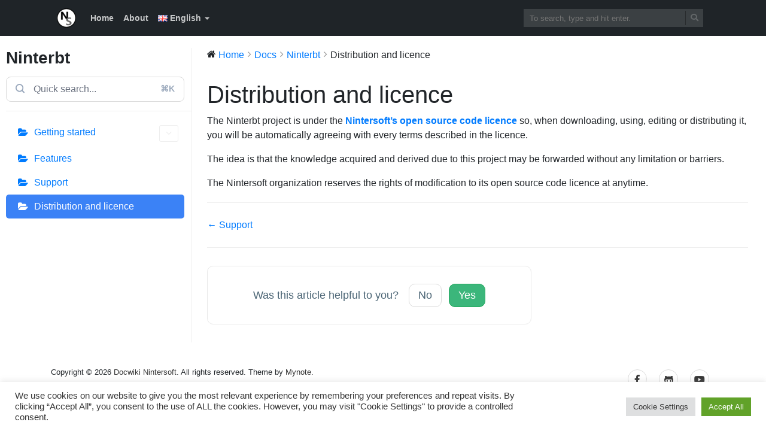

--- FILE ---
content_type: text/html; charset=UTF-8
request_url: https://docwiki.nintersoft.com/en/docs/ninterbt-project/distribution-and-licence/
body_size: 13267
content:
<!doctype html>
<html dir="ltr" lang=en class="no-js">
<head>
	<meta charset="UTF-8">
	<meta http-equiv="X-UA-Compatible" content="IE=edge,chrome=1">

	<meta name="viewport" content="width=device-width, initial-scale=1.0"><title>Distribution and licence | Docwiki Nintersoft</title>

		<!-- All in One SEO 4.9.2 - aioseo.com -->
	<meta name="description" content="The Ninterbt project is under the Nintersoft&#039;s open source code licence so, when downloading, using, editing or distributing it, you will be automatically agreeing with every terms described in the licence. The idea is that the knowledge acquired and derived due to this project may be forwarded without any limitation or barriers. The Nintersoft organization" />
	<meta name="robots" content="max-image-preview:large" />
	<link rel="canonical" href="https://docwiki.nintersoft.com/en/docs/ninterbt-project/distribution-and-licence/" />
	<meta name="generator" content="All in One SEO (AIOSEO) 4.9.2" />
		<meta property="og:locale" content="en_GB" />
		<meta property="og:site_name" content="Docwiki Nintersoft | Central de ajuda e conhecimento" />
		<meta property="og:type" content="article" />
		<meta property="og:title" content="Distribution and licence | Docwiki Nintersoft" />
		<meta property="og:description" content="The Ninterbt project is under the Nintersoft&#039;s open source code licence so, when downloading, using, editing or distributing it, you will be automatically agreeing with every terms described in the licence. The idea is that the knowledge acquired and derived due to this project may be forwarded without any limitation or barriers. The Nintersoft organization" />
		<meta property="og:url" content="https://docwiki.nintersoft.com/en/docs/ninterbt-project/distribution-and-licence/" />
		<meta property="article:published_time" content="2019-05-20T18:17:51+00:00" />
		<meta property="article:modified_time" content="2019-05-24T02:27:55+00:00" />
		<meta name="twitter:card" content="summary" />
		<meta name="twitter:title" content="Distribution and licence | Docwiki Nintersoft" />
		<meta name="twitter:description" content="The Ninterbt project is under the Nintersoft&#039;s open source code licence so, when downloading, using, editing or distributing it, you will be automatically agreeing with every terms described in the licence. The idea is that the knowledge acquired and derived due to this project may be forwarded without any limitation or barriers. The Nintersoft organization" />
		<script type="application/ld+json" class="aioseo-schema">
			{"@context":"https:\/\/schema.org","@graph":[{"@type":"BreadcrumbList","@id":"https:\/\/docwiki.nintersoft.com\/en\/docs\/ninterbt-project\/distribution-and-licence\/#breadcrumblist","itemListElement":[{"@type":"ListItem","@id":"https:\/\/docwiki.nintersoft.com#listItem","position":1,"name":"Home","item":"https:\/\/docwiki.nintersoft.com","nextItem":{"@type":"ListItem","@id":"https:\/\/docwiki.nintersoft.com\/en\/docs\/ninterbt-project\/#listItem","name":"Ninterbt"}},{"@type":"ListItem","@id":"https:\/\/docwiki.nintersoft.com\/en\/docs\/ninterbt-project\/#listItem","position":2,"name":"Ninterbt","item":"https:\/\/docwiki.nintersoft.com\/en\/docs\/ninterbt-project\/","nextItem":{"@type":"ListItem","@id":"https:\/\/docwiki.nintersoft.com\/en\/docs\/ninterbt-project\/distribution-and-licence\/#listItem","name":"Distribution and licence"},"previousItem":{"@type":"ListItem","@id":"https:\/\/docwiki.nintersoft.com#listItem","name":"Home"}},{"@type":"ListItem","@id":"https:\/\/docwiki.nintersoft.com\/en\/docs\/ninterbt-project\/distribution-and-licence\/#listItem","position":3,"name":"Distribution and licence","previousItem":{"@type":"ListItem","@id":"https:\/\/docwiki.nintersoft.com\/en\/docs\/ninterbt-project\/#listItem","name":"Ninterbt"}}]},{"@type":"Organization","@id":"https:\/\/docwiki.nintersoft.com\/#organization","name":"Docwiki Nintersoft","description":"Central de ajuda e conhecimento","url":"https:\/\/docwiki.nintersoft.com\/"},{"@type":"WebPage","@id":"https:\/\/docwiki.nintersoft.com\/en\/docs\/ninterbt-project\/distribution-and-licence\/#webpage","url":"https:\/\/docwiki.nintersoft.com\/en\/docs\/ninterbt-project\/distribution-and-licence\/","name":"Distribution and licence | Docwiki Nintersoft","description":"The Ninterbt project is under the Nintersoft's open source code licence so, when downloading, using, editing or distributing it, you will be automatically agreeing with every terms described in the licence. The idea is that the knowledge acquired and derived due to this project may be forwarded without any limitation or barriers. The Nintersoft organization","inLanguage":"en-GB","isPartOf":{"@id":"https:\/\/docwiki.nintersoft.com\/#website"},"breadcrumb":{"@id":"https:\/\/docwiki.nintersoft.com\/en\/docs\/ninterbt-project\/distribution-and-licence\/#breadcrumblist"},"datePublished":"2019-05-20T18:17:51+00:00","dateModified":"2019-05-24T02:27:55+00:00"},{"@type":"WebSite","@id":"https:\/\/docwiki.nintersoft.com\/#website","url":"https:\/\/docwiki.nintersoft.com\/","name":"Docwiki Nintersoft","description":"Central de ajuda e conhecimento","inLanguage":"en-GB","publisher":{"@id":"https:\/\/docwiki.nintersoft.com\/#organization"}}]}
		</script>
		<!-- All in One SEO -->

<link rel="alternate" href="https://docwiki.nintersoft.com/docs/ninterbt/licenca-e-distribuicao/" hreflang="pt" />
<link rel="alternate" href="https://docwiki.nintersoft.com/en/docs/ninterbt-project/distribution-and-licence/" hreflang="en" />
<link rel='dns-prefetch' href='//fonts.googleapis.com' />
<link rel="alternate" type="application/rss+xml" title="Docwiki Nintersoft &raquo; Feed" href="https://docwiki.nintersoft.com/en/feed/" />
<link rel="alternate" type="application/rss+xml" title="Docwiki Nintersoft &raquo; Comments Feed" href="https://docwiki.nintersoft.com/en/comments/feed/" />
<link rel="alternate" title="oEmbed (JSON)" type="application/json+oembed" href="https://docwiki.nintersoft.com/wp-json/oembed/1.0/embed?url=https%3A%2F%2Fdocwiki.nintersoft.com%2Fen%2Fdocs%2Fninterbt-project%2Fdistribution-and-licence%2F&#038;lang=en" />
<link rel="alternate" title="oEmbed (XML)" type="text/xml+oembed" href="https://docwiki.nintersoft.com/wp-json/oembed/1.0/embed?url=https%3A%2F%2Fdocwiki.nintersoft.com%2Fen%2Fdocs%2Fninterbt-project%2Fdistribution-and-licence%2F&#038;format=xml&#038;lang=en" />
<style id='wp-img-auto-sizes-contain-inline-css' type='text/css'>
img:is([sizes=auto i],[sizes^="auto," i]){contain-intrinsic-size:3000px 1500px}
/*# sourceURL=wp-img-auto-sizes-contain-inline-css */
</style>
<link rel='stylesheet' id='wedocs-block-style-css' href='https://docwiki.nintersoft.com/conteudo/plugins/wedocs/assets/build/style-block.css?ver=6.9' type='text/css' media='all' />
<link rel='stylesheet' id='wedocs-styles-css' href='https://docwiki.nintersoft.com/conteudo/plugins/wedocs/assets/build/frontend.css?ver=1766714232' type='text/css' media='all' />
<style id='wp-emoji-styles-inline-css' type='text/css'>

	img.wp-smiley, img.emoji {
		display: inline !important;
		border: none !important;
		box-shadow: none !important;
		height: 1em !important;
		width: 1em !important;
		margin: 0 0.07em !important;
		vertical-align: -0.1em !important;
		background: none !important;
		padding: 0 !important;
	}
/*# sourceURL=wp-emoji-styles-inline-css */
</style>
<link rel='stylesheet' id='wp-block-library-css' href='https://docwiki.nintersoft.com/wp-includes/css/dist/block-library/style.min.css?ver=6.9' type='text/css' media='all' />
<style id='global-styles-inline-css' type='text/css'>
:root{--wp--preset--aspect-ratio--square: 1;--wp--preset--aspect-ratio--4-3: 4/3;--wp--preset--aspect-ratio--3-4: 3/4;--wp--preset--aspect-ratio--3-2: 3/2;--wp--preset--aspect-ratio--2-3: 2/3;--wp--preset--aspect-ratio--16-9: 16/9;--wp--preset--aspect-ratio--9-16: 9/16;--wp--preset--color--black: #000000;--wp--preset--color--cyan-bluish-gray: #abb8c3;--wp--preset--color--white: #ffffff;--wp--preset--color--pale-pink: #f78da7;--wp--preset--color--vivid-red: #cf2e2e;--wp--preset--color--luminous-vivid-orange: #ff6900;--wp--preset--color--luminous-vivid-amber: #fcb900;--wp--preset--color--light-green-cyan: #7bdcb5;--wp--preset--color--vivid-green-cyan: #00d084;--wp--preset--color--pale-cyan-blue: #8ed1fc;--wp--preset--color--vivid-cyan-blue: #0693e3;--wp--preset--color--vivid-purple: #9b51e0;--wp--preset--gradient--vivid-cyan-blue-to-vivid-purple: linear-gradient(135deg,rgb(6,147,227) 0%,rgb(155,81,224) 100%);--wp--preset--gradient--light-green-cyan-to-vivid-green-cyan: linear-gradient(135deg,rgb(122,220,180) 0%,rgb(0,208,130) 100%);--wp--preset--gradient--luminous-vivid-amber-to-luminous-vivid-orange: linear-gradient(135deg,rgb(252,185,0) 0%,rgb(255,105,0) 100%);--wp--preset--gradient--luminous-vivid-orange-to-vivid-red: linear-gradient(135deg,rgb(255,105,0) 0%,rgb(207,46,46) 100%);--wp--preset--gradient--very-light-gray-to-cyan-bluish-gray: linear-gradient(135deg,rgb(238,238,238) 0%,rgb(169,184,195) 100%);--wp--preset--gradient--cool-to-warm-spectrum: linear-gradient(135deg,rgb(74,234,220) 0%,rgb(151,120,209) 20%,rgb(207,42,186) 40%,rgb(238,44,130) 60%,rgb(251,105,98) 80%,rgb(254,248,76) 100%);--wp--preset--gradient--blush-light-purple: linear-gradient(135deg,rgb(255,206,236) 0%,rgb(152,150,240) 100%);--wp--preset--gradient--blush-bordeaux: linear-gradient(135deg,rgb(254,205,165) 0%,rgb(254,45,45) 50%,rgb(107,0,62) 100%);--wp--preset--gradient--luminous-dusk: linear-gradient(135deg,rgb(255,203,112) 0%,rgb(199,81,192) 50%,rgb(65,88,208) 100%);--wp--preset--gradient--pale-ocean: linear-gradient(135deg,rgb(255,245,203) 0%,rgb(182,227,212) 50%,rgb(51,167,181) 100%);--wp--preset--gradient--electric-grass: linear-gradient(135deg,rgb(202,248,128) 0%,rgb(113,206,126) 100%);--wp--preset--gradient--midnight: linear-gradient(135deg,rgb(2,3,129) 0%,rgb(40,116,252) 100%);--wp--preset--font-size--small: 13px;--wp--preset--font-size--medium: 20px;--wp--preset--font-size--large: 36px;--wp--preset--font-size--x-large: 42px;--wp--preset--spacing--20: 0.44rem;--wp--preset--spacing--30: 0.67rem;--wp--preset--spacing--40: 1rem;--wp--preset--spacing--50: 1.5rem;--wp--preset--spacing--60: 2.25rem;--wp--preset--spacing--70: 3.38rem;--wp--preset--spacing--80: 5.06rem;--wp--preset--shadow--natural: 6px 6px 9px rgba(0, 0, 0, 0.2);--wp--preset--shadow--deep: 12px 12px 50px rgba(0, 0, 0, 0.4);--wp--preset--shadow--sharp: 6px 6px 0px rgba(0, 0, 0, 0.2);--wp--preset--shadow--outlined: 6px 6px 0px -3px rgb(255, 255, 255), 6px 6px rgb(0, 0, 0);--wp--preset--shadow--crisp: 6px 6px 0px rgb(0, 0, 0);}:where(.is-layout-flex){gap: 0.5em;}:where(.is-layout-grid){gap: 0.5em;}body .is-layout-flex{display: flex;}.is-layout-flex{flex-wrap: wrap;align-items: center;}.is-layout-flex > :is(*, div){margin: 0;}body .is-layout-grid{display: grid;}.is-layout-grid > :is(*, div){margin: 0;}:where(.wp-block-columns.is-layout-flex){gap: 2em;}:where(.wp-block-columns.is-layout-grid){gap: 2em;}:where(.wp-block-post-template.is-layout-flex){gap: 1.25em;}:where(.wp-block-post-template.is-layout-grid){gap: 1.25em;}.has-black-color{color: var(--wp--preset--color--black) !important;}.has-cyan-bluish-gray-color{color: var(--wp--preset--color--cyan-bluish-gray) !important;}.has-white-color{color: var(--wp--preset--color--white) !important;}.has-pale-pink-color{color: var(--wp--preset--color--pale-pink) !important;}.has-vivid-red-color{color: var(--wp--preset--color--vivid-red) !important;}.has-luminous-vivid-orange-color{color: var(--wp--preset--color--luminous-vivid-orange) !important;}.has-luminous-vivid-amber-color{color: var(--wp--preset--color--luminous-vivid-amber) !important;}.has-light-green-cyan-color{color: var(--wp--preset--color--light-green-cyan) !important;}.has-vivid-green-cyan-color{color: var(--wp--preset--color--vivid-green-cyan) !important;}.has-pale-cyan-blue-color{color: var(--wp--preset--color--pale-cyan-blue) !important;}.has-vivid-cyan-blue-color{color: var(--wp--preset--color--vivid-cyan-blue) !important;}.has-vivid-purple-color{color: var(--wp--preset--color--vivid-purple) !important;}.has-black-background-color{background-color: var(--wp--preset--color--black) !important;}.has-cyan-bluish-gray-background-color{background-color: var(--wp--preset--color--cyan-bluish-gray) !important;}.has-white-background-color{background-color: var(--wp--preset--color--white) !important;}.has-pale-pink-background-color{background-color: var(--wp--preset--color--pale-pink) !important;}.has-vivid-red-background-color{background-color: var(--wp--preset--color--vivid-red) !important;}.has-luminous-vivid-orange-background-color{background-color: var(--wp--preset--color--luminous-vivid-orange) !important;}.has-luminous-vivid-amber-background-color{background-color: var(--wp--preset--color--luminous-vivid-amber) !important;}.has-light-green-cyan-background-color{background-color: var(--wp--preset--color--light-green-cyan) !important;}.has-vivid-green-cyan-background-color{background-color: var(--wp--preset--color--vivid-green-cyan) !important;}.has-pale-cyan-blue-background-color{background-color: var(--wp--preset--color--pale-cyan-blue) !important;}.has-vivid-cyan-blue-background-color{background-color: var(--wp--preset--color--vivid-cyan-blue) !important;}.has-vivid-purple-background-color{background-color: var(--wp--preset--color--vivid-purple) !important;}.has-black-border-color{border-color: var(--wp--preset--color--black) !important;}.has-cyan-bluish-gray-border-color{border-color: var(--wp--preset--color--cyan-bluish-gray) !important;}.has-white-border-color{border-color: var(--wp--preset--color--white) !important;}.has-pale-pink-border-color{border-color: var(--wp--preset--color--pale-pink) !important;}.has-vivid-red-border-color{border-color: var(--wp--preset--color--vivid-red) !important;}.has-luminous-vivid-orange-border-color{border-color: var(--wp--preset--color--luminous-vivid-orange) !important;}.has-luminous-vivid-amber-border-color{border-color: var(--wp--preset--color--luminous-vivid-amber) !important;}.has-light-green-cyan-border-color{border-color: var(--wp--preset--color--light-green-cyan) !important;}.has-vivid-green-cyan-border-color{border-color: var(--wp--preset--color--vivid-green-cyan) !important;}.has-pale-cyan-blue-border-color{border-color: var(--wp--preset--color--pale-cyan-blue) !important;}.has-vivid-cyan-blue-border-color{border-color: var(--wp--preset--color--vivid-cyan-blue) !important;}.has-vivid-purple-border-color{border-color: var(--wp--preset--color--vivid-purple) !important;}.has-vivid-cyan-blue-to-vivid-purple-gradient-background{background: var(--wp--preset--gradient--vivid-cyan-blue-to-vivid-purple) !important;}.has-light-green-cyan-to-vivid-green-cyan-gradient-background{background: var(--wp--preset--gradient--light-green-cyan-to-vivid-green-cyan) !important;}.has-luminous-vivid-amber-to-luminous-vivid-orange-gradient-background{background: var(--wp--preset--gradient--luminous-vivid-amber-to-luminous-vivid-orange) !important;}.has-luminous-vivid-orange-to-vivid-red-gradient-background{background: var(--wp--preset--gradient--luminous-vivid-orange-to-vivid-red) !important;}.has-very-light-gray-to-cyan-bluish-gray-gradient-background{background: var(--wp--preset--gradient--very-light-gray-to-cyan-bluish-gray) !important;}.has-cool-to-warm-spectrum-gradient-background{background: var(--wp--preset--gradient--cool-to-warm-spectrum) !important;}.has-blush-light-purple-gradient-background{background: var(--wp--preset--gradient--blush-light-purple) !important;}.has-blush-bordeaux-gradient-background{background: var(--wp--preset--gradient--blush-bordeaux) !important;}.has-luminous-dusk-gradient-background{background: var(--wp--preset--gradient--luminous-dusk) !important;}.has-pale-ocean-gradient-background{background: var(--wp--preset--gradient--pale-ocean) !important;}.has-electric-grass-gradient-background{background: var(--wp--preset--gradient--electric-grass) !important;}.has-midnight-gradient-background{background: var(--wp--preset--gradient--midnight) !important;}.has-small-font-size{font-size: var(--wp--preset--font-size--small) !important;}.has-medium-font-size{font-size: var(--wp--preset--font-size--medium) !important;}.has-large-font-size{font-size: var(--wp--preset--font-size--large) !important;}.has-x-large-font-size{font-size: var(--wp--preset--font-size--x-large) !important;}
/*# sourceURL=global-styles-inline-css */
</style>

<style id='classic-theme-styles-inline-css' type='text/css'>
/*! This file is auto-generated */
.wp-block-button__link{color:#fff;background-color:#32373c;border-radius:9999px;box-shadow:none;text-decoration:none;padding:calc(.667em + 2px) calc(1.333em + 2px);font-size:1.125em}.wp-block-file__button{background:#32373c;color:#fff;text-decoration:none}
/*# sourceURL=/wp-includes/css/classic-themes.min.css */
</style>
<link rel='stylesheet' id='cookie-law-info-css' href='https://docwiki.nintersoft.com/conteudo/plugins/cookie-law-info/legacy/public/css/cookie-law-info-public.css?ver=3.3.9' type='text/css' media='all' />
<link rel='stylesheet' id='cookie-law-info-gdpr-css' href='https://docwiki.nintersoft.com/conteudo/plugins/cookie-law-info/legacy/public/css/cookie-law-info-gdpr.css?ver=3.3.9' type='text/css' media='all' />
<link rel='stylesheet' id='parent-style-css' href='https://docwiki.nintersoft.com/conteudo/themes/mynote/style.css?ver=6.9' type='text/css' media='all' />
<link rel='stylesheet' id='child-style-css' href='https://docwiki.nintersoft.com/conteudo/themes/docwiki-ns-mynote/style.css?ver=6.9' type='text/css' media='all' />
<link rel='stylesheet' id='bootstrap-css' href='https://docwiki.nintersoft.com/conteudo/themes/mynote/assets/css/bootstrap.min.css?ver=4.1.0' type='text/css' media='all' />
<link rel='stylesheet' id='fontawesome-css' href='https://docwiki.nintersoft.com/conteudo/themes/mynote/assets/css/fontawesome-all.min.css?ver=5.1.0' type='text/css' media='all' />
<link rel='stylesheet' id='mynote-font-roboto-css' href='https://fonts.googleapis.com/css?family=Roboto%3A300%2C400&#038;ver=1.0' type='text/css' media='all' />
<link rel='stylesheet' id='mynote-css' href='https://docwiki.nintersoft.com/conteudo/themes/mynote/style.css?ver=2.0.3' type='text/css' media='all' />
<script type="text/javascript" src="https://docwiki.nintersoft.com/wp-includes/js/jquery/jquery.min.js?ver=3.7.1" id="jquery-core-js"></script>
<script type="text/javascript" src="https://docwiki.nintersoft.com/wp-includes/js/jquery/jquery-migrate.min.js?ver=3.4.1" id="jquery-migrate-js"></script>
<script type="text/javascript" src="https://docwiki.nintersoft.com/conteudo/themes/mynote/assets/js/bootstrap.bundle.min.js?ver=4.1.0" id="bootstrap-js"></script>
<script type="text/javascript" id="cookie-law-info-js-extra">
/* <![CDATA[ */
var Cli_Data = {"nn_cookie_ids":[],"cookielist":[],"non_necessary_cookies":[],"ccpaEnabled":"","ccpaRegionBased":"","ccpaBarEnabled":"","strictlyEnabled":["necessary","obligatoire"],"ccpaType":"gdpr","js_blocking":"1","custom_integration":"","triggerDomRefresh":"","secure_cookies":""};
var cli_cookiebar_settings = {"animate_speed_hide":"500","animate_speed_show":"500","background":"#FFF","border":"#b1a6a6c2","border_on":"","button_1_button_colour":"#61a229","button_1_button_hover":"#4e8221","button_1_link_colour":"#fff","button_1_as_button":"1","button_1_new_win":"","button_2_button_colour":"#333","button_2_button_hover":"#292929","button_2_link_colour":"#444","button_2_as_button":"","button_2_hidebar":"","button_3_button_colour":"#dedfe0","button_3_button_hover":"#b2b2b3","button_3_link_colour":"#333333","button_3_as_button":"1","button_3_new_win":"","button_4_button_colour":"#dedfe0","button_4_button_hover":"#b2b2b3","button_4_link_colour":"#333333","button_4_as_button":"1","button_7_button_colour":"#61a229","button_7_button_hover":"#4e8221","button_7_link_colour":"#fff","button_7_as_button":"1","button_7_new_win":"","font_family":"inherit","header_fix":"","notify_animate_hide":"1","notify_animate_show":"","notify_div_id":"#cookie-law-info-bar","notify_position_horizontal":"right","notify_position_vertical":"bottom","scroll_close":"","scroll_close_reload":"","accept_close_reload":"","reject_close_reload":"","showagain_tab":"","showagain_background":"#fff","showagain_border":"#000","showagain_div_id":"#cookie-law-info-again","showagain_x_position":"100px","text":"#333333","show_once_yn":"","show_once":"10000","logging_on":"","as_popup":"","popup_overlay":"1","bar_heading_text":"","cookie_bar_as":"banner","popup_showagain_position":"bottom-right","widget_position":"left"};
var log_object = {"ajax_url":"https://docwiki.nintersoft.com/wp-admin/admin-ajax.php"};
//# sourceURL=cookie-law-info-js-extra
/* ]]> */
</script>
<script type="text/javascript" src="https://docwiki.nintersoft.com/conteudo/plugins/cookie-law-info/legacy/public/js/cookie-law-info-public.js?ver=3.3.9" id="cookie-law-info-js"></script>
<link rel="https://api.w.org/" href="https://docwiki.nintersoft.com/wp-json/" /><link rel="alternate" title="JSON" type="application/json" href="https://docwiki.nintersoft.com/wp-json/wp/v2/docs/722" /><link rel="EditURI" type="application/rsd+xml" title="RSD" href="https://docwiki.nintersoft.com/xmlrpc.php?rsd" />
<meta name="generator" content="WordPress 6.9" />
<link rel='shortlink' href='https://docwiki.nintersoft.com/?p=722' />
<style id="mynote-customizer">
@media (max-width: 768px) {
.footer-columns { text-align: center !important; }
.footer-columns .footer-column-left { text-align: center !important; }
}
.scroll-area { display: block !important; }

</style><link rel="icon" href="https://docwiki.nintersoft.com/conteudo/uploads/2018/06/cropped-ns-logo-32x32.png" sizes="32x32" />
<link rel="icon" href="https://docwiki.nintersoft.com/conteudo/uploads/2018/06/cropped-ns-logo-192x192.png" sizes="192x192" />
<link rel="apple-touch-icon" href="https://docwiki.nintersoft.com/conteudo/uploads/2018/06/cropped-ns-logo-180x180.png" />
<meta name="msapplication-TileImage" content="https://docwiki.nintersoft.com/conteudo/uploads/2018/06/cropped-ns-logo-270x270.png" />

</head>
<body class="wp-singular docs-template-default single single-docs postid-722 wp-theme-mynote wp-child-theme-docwiki-ns-mynote has-site-icon distribution-and-licence">

	
	
	<div class="wrapper">

		
		<header class="header clear" role="banner">
			<div class="container">

							<nav class="navbar navbar-expand-lg navbar-dark " role="navigation">
									<a class="navbar-brand" href="https://docwiki.nintersoft.com/en">
						<img src="https://docwiki.nintersoft.com/conteudo/uploads/2018/06/cropped-ns-logo-32x32.png" alt="Logo" class="logo-img" />
					</a>
				
									<div id="mynote-nav-bar" class="collapse navbar-collapse"><ul id="menu-main-menu" class="navbar-nav mr-auto"><li  id="menu-item-441" class="nav-item"><a href="https://docwiki.nintersoft.com/en/" class="nav-link">Home</a></li><li  id="menu-item-440" class="nav-item"><a href="https://docwiki.nintersoft.com/en/about/" class="nav-link">About</a></li><li  id="menu-item-439" class="nav-item dropdown"><a href="#pll_switcher" class="nav-link dropdown-toggle" data-toggle="dropdown"><img src="[data-uri]" alt="" width="16" height="11" style="width: 16px; height: 11px;" /><span style="margin-left:0.3em;">English</span></a><div class="dropdown-menu"><a href="https://docwiki.nintersoft.com/docs/ninterbt/licenca-e-distribuicao/" class="lang-item dropdown-item" hreflang="pt-BR" lang="pt-BR"><img src="[data-uri]" alt="" width="16" height="11" style="width: 16px; height: 11px;" /><span style="margin-left:0.3em;">Português</span></a><a href="https://docwiki.nintersoft.com/en/docs/ninterbt-project/distribution-and-licence/" class="lang-item dropdown-item" hreflang="en-GB" lang="en-GB"><img src="[data-uri]" alt="" width="16" height="11" style="width: 16px; height: 11px;" /><span style="margin-left:0.3em;">English</span></a></div></li></ul></div>				
				<div class="search-bar">
					
<form id="search-form" class="search" method="get" action="https://docwiki.nintersoft.com/en/" role="search" autocomplete="off">
	<input type="text" name="s" class="search-input" placeholder="To search, type and hit enter.">
	<span class="search-icon" onclick="document.getElementById('search-form').submit();">
		<i class="fas fa-search"></i>
	</span>
</form>
				</div>

				<button class="navbar-toggler" 
					type="button" data-toggle="collapse" 
					data-target="#mynote-nav-bar" 
					aria-controls="mynote-nav-bar" 
					aria-expanded="false" 
					aria-label="Toggle navigation">
					<span class="navbar-toggler-icon"></span>
				</button>
			</nav>
		
			</div><!-- .container -->
		</header>

		
    <div id="primary" class="content-area"><main id="main" class="site-main" role="main">
    
        <div class="wedocs-single-wrap">

                            <div class="wedocs-sidebar wedocs-hide-mobile">
    
    <h3 class="widget-title">Ninterbt</h3>

    <div class='wedocs-single-search-input'>
        <input
            name='s'
            readonly
            type='search'
            class='search-field'
            value=''
            title='Search for:'
            placeholder='Quick search...'
        />
        <button type='button' class='search-submit'>
            <svg width='15' height='16' fill='#95a4b9'>
                <path
                    fill='#95a4b9'
                    fill-rule='evenodd'
                    d='M11.856 10.847l2.883 2.883a.89.89 0 0 1 0 1.257c-.173.174-.401.261-.629.261s-.455-.087-.629-.261l-2.883-2.883c-1.144.874-2.532 1.353-3.996 1.353a6.56 6.56 0 0 1-4.671-1.935c-2.576-2.575-2.576-6.765 0-9.341C3.179.934 4.839.247 6.603.247s3.424.687 4.671 1.935a6.56 6.56 0 0 1 1.935 4.67 6.55 6.55 0 0 1-1.353 3.995zM3.189 3.439c-1.882 1.882-1.882 4.945 0 6.827.912.912 2.124 1.414 3.414 1.414s2.502-.502 3.414-1.414 1.414-2.124 1.414-3.413-.502-2.502-1.414-3.413-2.124-1.414-3.414-1.414-2.502.502-3.414 1.414z'
                />
            </svg>
        </button>
        <div class='short-key'>⌘K</div>
    </div>

            <ul class="doc-nav-list">
            <li class="page_item page-item-704 page_item_has_children wd-state-closed"><a href="https://docwiki.nintersoft.com/en/docs/ninterbt-project/getting-started/">Getting started<span class="wedocs-caret"></span></a>
<ul class='children'>
	<li class="page_item page-item-706"><a href="https://docwiki.nintersoft.com/en/docs/ninterbt-project/getting-started/characteristics-and-requirements/">Characteristics and requirements</a></li>
	<li class="page_item page-item-710"><a href="https://docwiki.nintersoft.com/en/docs/ninterbt-project/getting-started/acquiring-and-installing/">Acquiring and installing</a></li>
</ul>
</li>
<li class="page_item page-item-713 wd-state-closed"><a href="https://docwiki.nintersoft.com/en/docs/ninterbt-project/features/">Features</a></li>
<li class="page_item page-item-719 wd-state-closed"><a href="https://docwiki.nintersoft.com/en/docs/ninterbt-project/support/">Support</a></li>
<li class="page_item page-item-722 current_page_item wd-state-open"><a href="https://docwiki.nintersoft.com/en/docs/ninterbt-project/distribution-and-licence/" aria-current="page">Distribution and licence</a></li>
        </ul>
    </div>
            
            <div class="wedocs-single-content">
                <ol class="wedocs-breadcrumb" itemscope itemtype="http://schema.org/BreadcrumbList"><li><i class="wedocs-icon wedocs-icon-home"></i></li><li itemprop="itemListElement" itemscope itemtype="http://schema.org/ListItem">
	            <a itemprop="item" href="https://docwiki.nintersoft.com/">
	            <span itemprop="name">Home</span></a>
	            <meta itemprop="position" content="1" />
            </li><li class="delimiter"><i class="wedocs-icon wedocs-icon-angle-right"></i></li><li itemprop="itemListElement" itemscope itemtype="http://schema.org/ListItem">
	            <a itemprop="item" href="https://docwiki.nintersoft.com/">
	            <span itemprop="name">Docs</span></a>
	            <meta itemprop="position" content="2" />
            </li><li class="delimiter"><i class="wedocs-icon wedocs-icon-angle-right"></i></li><li itemprop="itemListElement" itemscope itemtype="http://schema.org/ListItem">
	            <a itemprop="item" href="https://docwiki.nintersoft.com/en/docs/ninterbt-project/">
	            <span itemprop="name">Ninterbt</span></a>
	            <meta itemprop="position" content="3" />
            </li> <li class="delimiter"><i class="wedocs-icon wedocs-icon-angle-right"></i></li>  <li><span class="current">Distribution and licence</span></li></ol>
                <article id="post-722" class="post-722 docs type-docs status-publish hentry" itemscope itemtype="http://schema.org/Article">
                    <header class="entry-header">
                        <h1 class="entry-title" itemprop="headline">Distribution and licence</h1>
                                            </header><!-- .entry-header -->

                    <div class="entry-content" itemprop="articleBody">
                        <p>The Ninterbt project is under the <a href="https://github.com/Nintersoft/Ninterbt/blob/master/LICENCE.txt"><strong>Nintersoft&#8217;s open source code licence</strong></a> so, when downloading, using, editing or distributing it, you will be automatically agreeing with every terms described in the licence.</p>
<p>The idea is that the knowledge acquired and derived due to this project may be forwarded without any limitation or barriers.</p>
<p>The Nintersoft organization reserves the rights of modification to its open source code licence at anytime.</p>
                    </div><!-- .entry-content -->

	                  <nav class="wedocs-doc-nav wedocs-hide-print"><h3 class="assistive-text screen-reader-text">Doc navigation</h3><span class="nav-prev"><a href="https://docwiki.nintersoft.com/en/docs/ninterbt-project/support/">&larr; Support</a></span></nav>
                    <footer class="entry-footer wedocs-entry-footer">
                        
                                                    <div class='feedback-content'>
                                
<div class="wedocs-feedback-wrap wedocs-hide-print">
    
    Was this article helpful to you?
    <span class="vote-link-wrap">
        <a href="#" class="wedocs-tip negative" data-id="722" data-type="negative" title="No votes yet">
            No
                        <a href="#" class="wedocs-tip positive" data-id="722" data-type="positive" title="No votes yet">
                Yes
	                          </a>
        </a>
    </span>
</div>
                            </div>
                                            </footer>

                    
                    
                </article><!-- #post-## -->
            </div><!-- .wedocs-single-content -->
        </div><!-- .wedocs-single-wrap -->

    
    </main><!-- .site-main --></div><!-- .content-area -->
    
		<footer class="footer" role="contentinfo">

						<div class="container footer-columns">
				<div class="footer-column-left">
					<div>Copyright &copy; 2026 <strong><a href="https://docwiki.nintersoft.com">Docwiki Nintersoft</a></strong>. All rights reserved. Theme by <a href="https://terryl.in/" target="_blank">Mynote</a>. </div>
					<div></div>
				</div>
				<div class="footer-column-right">
					<nav class="footer-nav"><ul id="menu-social-menu" class="social-icon-links"><li id="menu-item-445"><a href="https://www.facebook.com/nintersoft"><span class="brand-sm"><i class="fab fa-facebook-f facebook brand-link"></i></span></a></li>
<li id="menu-item-446"><a href="https://github.com/nintersoft"><span class="brand-sm"><i class="fab fa-github-alt github brand-link"></i></span></a></li>
<li id="menu-item-447"><a href="https://www.youtube.com/channel/UCCG6YGFDOfVklehFAZMluYQ"><span class="brand-sm"><i class="fab fa-youtube youtube brand-link"></i></span></a></li>
</ul></nav>				</div>
			</div>
		
		</footer>

		
	</div><!-- .wrapper -->

			<script>

		jQuery( document ).ready(function( $ ) {
			const win = $( window );
			const doc = $( document );
			const progressBar = $( 'progress' );
			const progressLabel = $( '.progress-label' );
			const setValue = () => win.scrollTop();
			const setMax = () => doc.height() - win.height();
			const setPercent = () => Math.round( win.scrollTop() / (doc.height() - win.height()) * 100 );
			const pageTitle = $( '#post-title' );
			const pageTitleTop = pageTitle.offset().top;
			const progressBarContainer = $( '.single-post-title-bar' );
			const headerNavBrand = $( '#mynote-nav-bar' );
			const progressTitle = $( '#progress-title' );
			const headerBarContainer = $( '.header .container' );

			progressLabel.text( setPercent() + '%' );
			progressBar.attr(
				{
					value: setValue(),
					max: setMax() 
				}
			);

			doc.on( 'scroll', () => {
				progressLabel.text( setPercent() + '%' );
				progressBar.attr(
					{
						value: setValue()
					} 
				);

				if ( doc.scrollTop() > headerNavBrand.height() ) {
					//headerBarContainer.fadeOut( 800 );
					progressTitle.html( pageTitle.html() );
					progressBarContainer.fadeIn( 100 );
					progressBarContainer.addClass( 'fixed-top' );
					progressBarContainer.addClass( 'slide-down' );
				} else {
					//headerBarContainer.fadeIn( 800 );
					progressBarContainer.removeClass( 'slide-down' );
					progressBarContainer.fadeOut( 100 );

					if ( progressBarContainer.hasClass( 'fixed-top' ) ) {
						setTimeout(function() {
							progressBarContainer.removeClass( 'fixed-top' );
						}, 500);
					}
				}
			});

			win.on( 'resize', () => {
				progressLabel.text( setPercent() + '%' );
				progressBar.attr(
					{
						value: setValue(), 
						max: setMax()
					} 
				);
			});

			// Sidebar switcher
			$( '#main-container' ).attr( 'data-previous-class', $( '#main-container' ).attr( 'class' ) );

			$( '.column-control .btn-counter' ).click(function() {
				var target = $( this ).attr( 'data-target' );
				if ( $( this ).hasClass( 'active' ) ) {
					$( this ).removeClass( 'active' );

					if ( target == '#aside-container' ) {
						$( '#main-container' ).attr( 'data-previous-class', $( '#main-container' ).attr( 'class' ) );
						$( '#main-container' ).attr( 'class', 'col col-sm-12' );
						$( '#aside-container' ).hide();
					}
					if ( target == '#sidebar') {
						$( target ).show();
					}
				} else {
					$( this ).addClass( 'active' );

					if ( target == '#aside-container' ) {
						$( '#main-container' ).attr( 'class', $( '#main-container' ).attr( 'data-previous-class' ) );
						$( '#aside-container' ).show();
					}
					if ( target == '#sidebar') {
						$( target ).hide();
					}
				}

			});

			// For responsive.
			$( '.markdown-body img' ).attr('height', '');
		});

		</script>
					<script>

		jQuery( document ).ready(function( $ ) {

			$( '.scroll-area a' ).on( 'click', function(e) {
				e.preventDefault();
				var movingPosition = 0;

				if ( $( this.hash ).offset().top > $( document ).height() - $( window ).height() ) {
					movingPosition = $( document ).height() - $( window ).height();
				} else {
					movingPosition = $( this.hash ).offset().top;
				}

				$( 'html, body' ).animate({
					scrollTop: movingPosition
				}, 500, 'swing' );
			});

			$( 'a.go-top' ).on( 'click' ,function(e) {
				e.preventDefault();
				$( 'html, body' ).animate( { scrollTop: 0 }, 1000 );
			});

			$( window ).scroll( function() {      
				var windowTop =  $( window ).scrollTop();
				if ( windowTop > 100 ) {
					$( 'a.go-top' ).fadeIn( 300 );
				} else {
					$( 'a.go-top' ).fadeOut( 300 );
				}
			});

			$( '#mynote-nav-bar' ).on( 'show.bs.collapse' , function () {
				$( 'body' ).addClass( 'menu-is-collapsed' );
			});

			$( '#mynote-nav-bar' ).on( 'hidden.bs.collapse' , function () {
				$( 'body' ).removeClass( 'menu-is-collapsed' );
			});
		});

		</script>
		<script type="speculationrules">
{"prefetch":[{"source":"document","where":{"and":[{"href_matches":"/*"},{"not":{"href_matches":["/wp-*.php","/wp-admin/*","/conteudo/uploads/*","/conteudo/*","/conteudo/plugins/*","/conteudo/themes/docwiki-ns-mynote/*","/conteudo/themes/mynote/*","/*\\?(.+)"]}},{"not":{"selector_matches":"a[rel~=\"nofollow\"]"}},{"not":{"selector_matches":".no-prefetch, .no-prefetch a"}}]},"eagerness":"conservative"}]}
</script>
<!--googleoff: all--><div id="cookie-law-info-bar" data-nosnippet="true"><span><div class="cli-bar-container cli-style-v2"><div class="cli-bar-message">We use cookies on our website to give you the most relevant experience by remembering your preferences and repeat visits. By clicking “Accept All”, you consent to the use of ALL the cookies. However, you may visit "Cookie Settings" to provide a controlled consent.</div><div class="cli-bar-btn_container"><a role='button' class="medium cli-plugin-button cli-plugin-main-button cli_settings_button" style="margin:0px 5px 0px 0px">Cookie Settings</a><a id="wt-cli-accept-all-btn" role='button' data-cli_action="accept_all" class="wt-cli-element medium cli-plugin-button wt-cli-accept-all-btn cookie_action_close_header cli_action_button">Accept All</a></div></div></span></div><div id="cookie-law-info-again" data-nosnippet="true"><span id="cookie_hdr_showagain">Manage consent</span></div><div class="cli-modal" data-nosnippet="true" id="cliSettingsPopup" tabindex="-1" role="dialog" aria-labelledby="cliSettingsPopup" aria-hidden="true">
  <div class="cli-modal-dialog" role="document">
	<div class="cli-modal-content cli-bar-popup">
		  <button type="button" class="cli-modal-close" id="cliModalClose">
			<svg class="" viewBox="0 0 24 24"><path d="M19 6.41l-1.41-1.41-5.59 5.59-5.59-5.59-1.41 1.41 5.59 5.59-5.59 5.59 1.41 1.41 5.59-5.59 5.59 5.59 1.41-1.41-5.59-5.59z"></path><path d="M0 0h24v24h-24z" fill="none"></path></svg>
			<span class="wt-cli-sr-only">Close</span>
		  </button>
		  <div class="cli-modal-body">
			<div class="cli-container-fluid cli-tab-container">
	<div class="cli-row">
		<div class="cli-col-12 cli-align-items-stretch cli-px-0">
			<div class="cli-privacy-overview">
				<h4>Privacy Overview</h4>				<div class="cli-privacy-content">
					<div class="cli-privacy-content-text">This website uses cookies to improve your experience while you navigate through the website. Out of these, the cookies that are categorized as necessary are stored on your browser as they are essential for the working of basic functionalities of the website. We also use third-party cookies that help us analyze and understand how you use this website. These cookies will be stored in your browser only with your consent. You also have the option to opt-out of these cookies. But opting out of some of these cookies may affect your browsing experience.</div>
				</div>
				<a class="cli-privacy-readmore" aria-label="Show more" role="button" data-readmore-text="Show more" data-readless-text="Show less"></a>			</div>
		</div>
		<div class="cli-col-12 cli-align-items-stretch cli-px-0 cli-tab-section-container">
					</div>
	</div>
</div>
		  </div>
		  <div class="cli-modal-footer">
			<div class="wt-cli-element cli-container-fluid cli-tab-container">
				<div class="cli-row">
					<div class="cli-col-12 cli-align-items-stretch cli-px-0">
						<div class="cli-tab-footer wt-cli-privacy-overview-actions">
						
															<a id="wt-cli-privacy-save-btn" role="button" tabindex="0" data-cli-action="accept" class="wt-cli-privacy-btn cli_setting_save_button wt-cli-privacy-accept-btn cli-btn">SAVE &amp; ACCEPT</a>
													</div>
						
					</div>
				</div>
			</div>
		</div>
	</div>
  </div>
</div>
<div class="cli-modal-backdrop cli-fade cli-settings-overlay"></div>
<div class="cli-modal-backdrop cli-fade cli-popupbar-overlay"></div>
<!--googleon: all--><script type="text/javascript" src="https://docwiki.nintersoft.com/conteudo/plugins/wedocs/assets/js/anchor.min.js?ver=2.1.16" id="wedocs-anchorjs-js"></script>
<script type="text/javascript" id="wedocs-scripts-js-extra">
/* <![CDATA[ */
var weDocs_Vars = {"nonce":"4ee00fa3b3","style":"https://docwiki.nintersoft.com/conteudo/plugins/wedocs/assets/build/print.css?v=10","ajaxurl":"https://docwiki.nintersoft.com/wp-admin/admin-ajax.php","powered":"\u00a9 Docwiki Nintersoft, 2026. Powered by weDocs plugin for WordPress\u003Cbr\u003Ehttps://docwiki.nintersoft.com","isSingleDoc":"1","searchModal":"\u003Cdiv role='button' class='doc-search doc-search-container'\u003E\n    \u003Cdiv class='doc-search-modal'\u003E\n        \u003Cdiv class='modal-header doc-search-bar'\u003E\n            \u003Cform class='doc-search-form'\u003E\n                \u003Clabel class='doc-search-magnifier-label' for='doc-search-input' id='doc-search-label'\u003E\n                    \u003Csvg width='20' height='20' class='doc-search-icon' viewBox='0 0 20 20'\u003E\n                        \u003Cpath\n                            fill='none'\n                            stroke-width='2'\n                            stroke='#475569'\n                            fill-rule='evenodd'\n                            stroke-linecap='round'\n                            stroke-linejoin='round'\n                            d='M14.386 14.386l4.0877 4.0877-4.0877-4.0877c-2.9418 2.9419-7.7115 2.9419-10.6533 0-2.9419-2.9418-2.9419-7.7115 0-10.6533 2.9418-2.9419 7.7115-2.9419 10.6533 0 2.9419 2.9418 2.9419 7.7115 0 10.6533z'\n                        \u003E\u003C/path\u003E\n                    \u003C/svg\u003E\n                \u003C/label\u003E\n                \u003Cdiv class='doc-search-loading-indicator' style='width: 20px; display: none;'\u003E\n                    \u003Csvg viewBox='0 0 38 38' stroke='currentColor' stroke-opacity='.5'\u003E\n                        \u003Cg fill='none' fill-rule='evenodd'\u003E\n                            \u003Cg transform='translate(1 1)' stroke-width='2'\u003E\n                                \u003Ccircle stroke-opacity='.3' cx='18' cy='18' r='18'\u003E\u003C/circle\u003E\n                                \u003Cpath d='M36 18c0-9.94-8.06-18-18-18'\u003E\n                                    \u003CanimateTransform attributeName='transform' type='rotate' from='0 18 18' to='360 18 18' dur='1s' repeatCount='indefinite'\u003E\u003C/animateTransform\u003E\n                                \u003C/path\u003E\n                            \u003C/g\u003E\n                        \u003C/g\u003E\n                    \u003C/svg\u003E\n                \u003C/div\u003E\n                \u003Cdiv class='doc-search-field'\u003E\n                    \u003Cinput\n                        type='text'\n                        id='doc-search-input'\n                        placeholder='Search documentation'\n                    /\u003E\n                    \u003Csvg fill=\"none\" viewBox=\"0 0 24 24\" stroke-width=\"1.5\" stroke=\"currentColor\" class=\"search-clean\"\u003E\n                        \u003Cpath stroke-linecap=\"round\" stroke-linejoin=\"round\" d=\"M6 18L18 6M6 6l12 12\" /\u003E\n                    \u003C/svg\u003E\n                \u003C/div\u003E\n            \u003C/form\u003E\n            \u003Cbutton class='doc-search-cancel' type='reset'\u003E\n                ESC            \u003C/button\u003E\n        \u003C/div\u003E\n        \u003Cdiv class='modal-body doc-search-dropdown'\u003E\n            \u003Cdiv class='doc-search-dropdown-container'\u003E\n                \u003Csection class='doc-search-hits'\u003E\n                    \u003Cdiv class='doc-empty-search'\u003E\n                        Search field cannot be blank                    \u003C/div\u003E\n                \u003C/section\u003E\n            \u003C/div\u003E\n        \u003C/div\u003E\n    \u003C/div\u003E\n\u003C/div\u003E\n","docNavLabel":"Doc: ","searchBlankMsg":"Search field cannot be blank","searchEmptyMsg":"Your search didn't match any documents","sectionNavLabel":"Section: ","searchModalColors":{"active_primary_color":"#3B82F6","active_shade_color":"#D9EBFF","active_font_color":"#fff"}};
//# sourceURL=wedocs-scripts-js-extra
/* ]]> */
</script>
<script type="text/javascript" src="https://docwiki.nintersoft.com/conteudo/plugins/wedocs/assets/js/frontend.js?ver=1766714232" id="wedocs-scripts-js"></script>
<script type="module"  src="https://docwiki.nintersoft.com/conteudo/plugins/all-in-one-seo-pack/dist/Lite/assets/table-of-contents.95d0dfce.js?ver=4.9.2" id="aioseo/js/src/vue/standalone/blocks/table-of-contents/frontend.js-js"></script>
<script type="text/javascript" id="pll_cookie_script-js-after">
/* <![CDATA[ */
(function() {
				var expirationDate = new Date();
				expirationDate.setTime( expirationDate.getTime() + 31536000 * 1000 );
				document.cookie = "pll_language=en; expires=" + expirationDate.toUTCString() + "; path=/; domain=.nintersoft.com; secure; SameSite=Lax";
			}());

//# sourceURL=pll_cookie_script-js-after
/* ]]> */
</script>
<script id="wp-emoji-settings" type="application/json">
{"baseUrl":"https://s.w.org/images/core/emoji/17.0.2/72x72/","ext":".png","svgUrl":"https://s.w.org/images/core/emoji/17.0.2/svg/","svgExt":".svg","source":{"concatemoji":"https://docwiki.nintersoft.com/wp-includes/js/wp-emoji-release.min.js?ver=6.9"}}
</script>
<script type="module">
/* <![CDATA[ */
/*! This file is auto-generated */
const a=JSON.parse(document.getElementById("wp-emoji-settings").textContent),o=(window._wpemojiSettings=a,"wpEmojiSettingsSupports"),s=["flag","emoji"];function i(e){try{var t={supportTests:e,timestamp:(new Date).valueOf()};sessionStorage.setItem(o,JSON.stringify(t))}catch(e){}}function c(e,t,n){e.clearRect(0,0,e.canvas.width,e.canvas.height),e.fillText(t,0,0);t=new Uint32Array(e.getImageData(0,0,e.canvas.width,e.canvas.height).data);e.clearRect(0,0,e.canvas.width,e.canvas.height),e.fillText(n,0,0);const a=new Uint32Array(e.getImageData(0,0,e.canvas.width,e.canvas.height).data);return t.every((e,t)=>e===a[t])}function p(e,t){e.clearRect(0,0,e.canvas.width,e.canvas.height),e.fillText(t,0,0);var n=e.getImageData(16,16,1,1);for(let e=0;e<n.data.length;e++)if(0!==n.data[e])return!1;return!0}function u(e,t,n,a){switch(t){case"flag":return n(e,"\ud83c\udff3\ufe0f\u200d\u26a7\ufe0f","\ud83c\udff3\ufe0f\u200b\u26a7\ufe0f")?!1:!n(e,"\ud83c\udde8\ud83c\uddf6","\ud83c\udde8\u200b\ud83c\uddf6")&&!n(e,"\ud83c\udff4\udb40\udc67\udb40\udc62\udb40\udc65\udb40\udc6e\udb40\udc67\udb40\udc7f","\ud83c\udff4\u200b\udb40\udc67\u200b\udb40\udc62\u200b\udb40\udc65\u200b\udb40\udc6e\u200b\udb40\udc67\u200b\udb40\udc7f");case"emoji":return!a(e,"\ud83e\u1fac8")}return!1}function f(e,t,n,a){let r;const o=(r="undefined"!=typeof WorkerGlobalScope&&self instanceof WorkerGlobalScope?new OffscreenCanvas(300,150):document.createElement("canvas")).getContext("2d",{willReadFrequently:!0}),s=(o.textBaseline="top",o.font="600 32px Arial",{});return e.forEach(e=>{s[e]=t(o,e,n,a)}),s}function r(e){var t=document.createElement("script");t.src=e,t.defer=!0,document.head.appendChild(t)}a.supports={everything:!0,everythingExceptFlag:!0},new Promise(t=>{let n=function(){try{var e=JSON.parse(sessionStorage.getItem(o));if("object"==typeof e&&"number"==typeof e.timestamp&&(new Date).valueOf()<e.timestamp+604800&&"object"==typeof e.supportTests)return e.supportTests}catch(e){}return null}();if(!n){if("undefined"!=typeof Worker&&"undefined"!=typeof OffscreenCanvas&&"undefined"!=typeof URL&&URL.createObjectURL&&"undefined"!=typeof Blob)try{var e="postMessage("+f.toString()+"("+[JSON.stringify(s),u.toString(),c.toString(),p.toString()].join(",")+"));",a=new Blob([e],{type:"text/javascript"});const r=new Worker(URL.createObjectURL(a),{name:"wpTestEmojiSupports"});return void(r.onmessage=e=>{i(n=e.data),r.terminate(),t(n)})}catch(e){}i(n=f(s,u,c,p))}t(n)}).then(e=>{for(const n in e)a.supports[n]=e[n],a.supports.everything=a.supports.everything&&a.supports[n],"flag"!==n&&(a.supports.everythingExceptFlag=a.supports.everythingExceptFlag&&a.supports[n]);var t;a.supports.everythingExceptFlag=a.supports.everythingExceptFlag&&!a.supports.flag,a.supports.everything||((t=a.source||{}).concatemoji?r(t.concatemoji):t.wpemoji&&t.twemoji&&(r(t.twemoji),r(t.wpemoji)))});
//# sourceURL=https://docwiki.nintersoft.com/wp-includes/js/wp-emoji-loader.min.js
/* ]]> */
</script>

	<a href="javascript:void(0);" class="go-top" style="display: none">
		<i class="fas fa-arrow-up"></i>
	</a>
<script defer src="https://static.cloudflareinsights.com/beacon.min.js/vcd15cbe7772f49c399c6a5babf22c1241717689176015" integrity="sha512-ZpsOmlRQV6y907TI0dKBHq9Md29nnaEIPlkf84rnaERnq6zvWvPUqr2ft8M1aS28oN72PdrCzSjY4U6VaAw1EQ==" data-cf-beacon='{"version":"2024.11.0","token":"24ddafc570e140f19bef7d99616cf973","r":1,"server_timing":{"name":{"cfCacheStatus":true,"cfEdge":true,"cfExtPri":true,"cfL4":true,"cfOrigin":true,"cfSpeedBrain":true},"location_startswith":null}}' crossorigin="anonymous"></script>
</body>
</html>


--- FILE ---
content_type: text/css
request_url: https://docwiki.nintersoft.com/conteudo/themes/docwiki-ns-mynote/style.css?ver=6.9
body_size: 319
content:
/*
 Theme Name:   DocWiki NS [MyNote]
 Theme URI:    http://www.nintersoft.com/
 Description:  Nintersoft theme. This is a complete multipurpose theme developed specifically for the Nintersoft organization. This theme was based on MyNote by Terry Lin.
 Author:       Mauro Mascarenhas de Araújo
 Author URI:   https://www.nintersoft.com
 Template:     mynote
 Version:      1.0.0
 License: GNU General Public License v3 or later
 License URI: http://www.gnu.org/licenses/gpl-3.0.html
 Tags: one-column, two-columns, left-sidebar, right-sidebar, custom-menu, custom-logo, custom-colors, custom-header, featured-images, featured-image-header, microformats, theme-options, footer-widgets, threaded-comments, translation-ready, e-commerce, blog, entertainment
 Text Domain:  docwiki-ns-mynote
*/

.wedocs-docs-list{
	flex: auto !important;
	max-width: 100% !important;
}

.wedocs-single-wrap{
	margin-top: 20px !important;
	margin-left: 10px !important;
	margin-right: 30px !important;
	width: auto !important;
}

dl {
  padding: 0 !important;
}

dl dt {
  font-size: 14px !important;
  font-weight: bold !important;
  font-style: italic !important;
  padding: 0 !important;
  margin: 15px 0 5px !important;
}

dl dt:first-child {
  padding: 0 !important;
}

dl dt > :first-child {
  margin-top: 0 !important;
}

dl dt > :last-child {
  margin-bottom: 0 !important;
}

dl dd {
  margin: 0 0 15px !important;
  padding: 0 15px !important;
}

dl dd > :first-child {
  margin-top: 0 !important;
}

dl dd > :last-child {
  margin-bottom: 0 !important;
}

blockquote {
  border-left: 4px solid #dddddd !important;
  padding: 0 15px !important;
  color: #777777 !important;
}

blockquote > :first-child {
  margin-top: 0 !important;
}

blockquote > :last-child {
  margin-bottom: 0 !important;
}

table {
  margin: 15px 0 !important;
}

table {
  padding: 0 !important;
}

table tr {
  border-top: 1px solid #cccccc !important;
  background-color: white !important;
  margin: 0 !important;
  padding: 0 !important;
}

table tr:nth-child(2n) {
  background-color: #f8f8f8 !important;
}

table tr th {
  font-weight: bold !important;
  border: 1px solid #cccccc !important;
	background-color: #f8f8f8 !important;
  text-align: left !important;
  margin: 0 !important;
  padding: 6px 13px !important;
}

table tr td {
  border: 1px solid #cccccc !important;
  text-align: left !important;
  margin: 0 !important;
  padding: 6px 13px !important;
}

table tr th :first-child, table tr td :first-child {
  margin-top: 0 !important;
}

table tr th :last-child, table tr td :last-child {
  margin-bottom: 0 !important;
}

--- FILE ---
content_type: text/css
request_url: https://docwiki.nintersoft.com/conteudo/themes/mynote/style.css?ver=2.0.3
body_size: 10906
content:
@charset "UTF-8";
/*
	Theme Name: Mynote
	Theme URI: https://terryl.in/en/repository/mynote/
	Requires at least: 3.6
	Tested up to: 6.2.2
	Requires PHP: 5.2.4
	Description: Mynote is a responsive, clean, Markdown friendly WordPress blog theme. It is based on Bootstrap 4 and Fontawesome 5. It is suitable for programming, business, technical, professional, niche and any kind of blogging sites. Mynote has landing-page templates so that can your highly customize your homepage, make your website unique and professional.
	Version: 2.0.5
	Author: Terry Lin
	Author URI: https://terryl.in
	Tags: one-column, two-columns, left-sidebar, right-sidebar, custom-menu, custom-logo, custom-colors, custom-header, featured-images, featured-image-header, microformats, theme-options, footer-widgets, threaded-comments, translation-ready, blog, entertainment
	License: GNU General Public License v3 or later
	License URI: http://www.gnu.org/licenses/gpl-3.0.html
	Text Domain: mynote
*/
::selection {
  background: #04A4CC;
  color: #FFF;
  text-shadow: none;
}

::-webkit-selection {
  background: #04A4CC;
  color: #FFF;
  text-shadow: none;
}

::-moz-selection {
  background: #04A4CC;
  color: #FFF;
  text-shadow: none;
}

/* Single - Post */
.single-post-header {
  background-color: #fafbfc;
  background: none;
  padding: 20px 0px;
  margin-bottom: 20px;
  border-bottom: 0px solid #e1e4e8;
}
.single-post-header h1 {
  font-size: 32px;
  margin-bottom: 0;
  font-weight: 400;
  line-height: 1.125;
  word-wrap: break-word;
}
.single-post-header .post-mynote-buttons {
  float: right;
  margin-top: 5px;
}
.single-post-header .author-link {
  font-weight: bold;
  color: #586069 !important;
}
.single-post-header .post-meta {
  padding: 5px;
  font-size: 14px;
}
.single-post-header .post-meta .poster-avatar {
  margin-right: 5px;
}

.page {
  /* Hide post meta in Page */
}
.page .post-meta {
  visibility: hidden;
}

article figcaption {
  color: #6c757d;
  margin: 0.25rem 0 1rem;
  text-align: center;
  font-style: italic;
}

/* Category page. */
.category-header {
  background-color: #fafbfc;
  padding: 20px 0px;
  margin-bottom: 20px;
  border-bottom: 1px solid #e1e4e8;
}
.category-header h1 {
  font-size: 2rem;
  margin-bottom: 0;
  font-weight: 400;
  line-height: 48px;
  word-wrap: break-word;
}
.category-header h1:before {
  font-family: 'Font Awesome 5 Free';
  border: 0px #dddddd solid;
  border-radius: 5px;
  width: 48px;
  height: 48px;
  padding-left: 6px;
  display: inline-block;
  vertical-align: middle;
  position: relative;
  top: -3px;
  overflow: hidden;
  text-align: center;
  margin-right: 10px;
  line-height: 48px;
  font-size: 1.6rem;
  font-weight: 600;
  padding-right: 5px;
  text-shadow: rgba(102, 102, 102, 0.5) 0 -1px 0, rgba(255, 255, 255, 0.6) 0 2px 1px;
  background-image: -webkit-repeating-linear-gradient(left, rgba(255, 255, 255, 0) 0%, rgba(255, 255, 255, 0) 6%, rgba(255, 255, 255, 0.1) 7.5%), -webkit-repeating-linear-gradient(left, transparent 0%, transparent 4%, rgba(0, 0, 0, 0.03) 4.5%), -webkit-repeating-linear-gradient(left, rgba(255, 255, 255, 0) 0%, rgba(255, 255, 255, 0) 1.2%, rgba(255, 255, 255, 0.15) 2.2%), linear-gradient(180deg, #c7c7c7 0%, #e6e6e6 47%, #c7c7c7 53%, #b3b3b3 100%);
  color: #333333;
  box-shadow: inset rgba(38, 38, 38, 0.2) 0 0px 0px 1px, inset rgba(38, 38, 38, 0.2) 0 -1px 1px 1px, inset rgba(0, 0, 0, 0.25) 0 -1px 0px 2px, inset rgba(255, 255, 255, 0.7) 0 1px 0px 2px, rgba(0, 0, 0, 0.15) 0 -1px 1px 1px, rgba(255, 255, 255, 0.5) 0 1px 1px 1px;
  /* outer HL */
}
.category-header h1.category:before {
  content: '\f0c6';
}
.category-header h1.archive:before {
  content: '\f1c6';
}
.category-header h1.tag:before {
  content: '\f02c';
}
.category-header h1.git:before {
  content: '\f1d3';
}
.category-header h1.search:before {
  content: '\f002';
}
.category-header h1.user:before {
  content: '\f007';
}
.category-header h1.error-404:before {
  content: '\f071';
}
.category-header h1 .badge {
  font-size: 0.81rem;
}
.category-header .term-desctiotion {
  font-size: 0.81rem !important;
}

/* Single - Post - A part of page title progress bar */
.single-post-title-bar {
  background-color: #24292e;
  color: #c8c9ca;
  font-weight: 600;
  display: none;
  transform: translateY(-60px);
  -webkit-transform: translateY(-60px);
  transform-origin: top;
  transition: .5s ease;
}
.single-post-title-bar.fixed-top {
  z-index: 100001;
}
.single-post-title-bar .container {
  justify-content: flex-start;
}
@media (max-width: 991.98px) {
  .single-post-title-bar .container {
    padding: 0;
  }
}
.single-post-title-bar.slide-down {
  transform: translateY(0);
  -webkit-transform: translateY(0);
}
.single-post-title-bar .logo-img {
  height: 32px;
}
.single-post-title-bar .navbar-brand {
  padding: 0;
}
.single-post-title-bar .navbar {
  min-height: 60px;
  padding: 10px !important;
}

/* Button - go to top. */
.go-top {
  display: inline-block;
  font-size: 16px;
  color: #fff;
  background: rgba(0, 0, 0, 0.5);
  position: fixed;
  right: 15px;
  bottom: 15px;
  margin: 0px;
  z-index: 1000;
  width: 35px;
  height: 35px;
  line-height: 35px;
  border-radius: 5px;
  text-align: center;
}
.go-top:hover {
  color: #ffffff;
}
.go-top i {
  position: relative;
}

/* Tags */
.tags {
  margin: 15px 0;
  text-align: right;
  overflow: hidden;
}
.tags a {
  padding: 2px 5px;
  margin: 5px;
  text-decoration: none;
  font-size: 0.9rem;
  color: #24292e;
  border-radius: 3px;
  word-break: keep-all;
  display: inline-block;
}
.tags a:hover {
  background-image: linear-gradient(-180deg, #dddddd 0%, #ffffff 90%);
}
.tags a:before {
  font-family: 'Font Awesome 5 Free';
  content: "\f02b";
  font-size: 13px;
  font-weight: 900;
  padding-right: 5px;
  color: #aaaaaa;
}

.modified-date {
  margin: 40px !important;
  text-align: center;
  font-size: 0.85rem;
  font-style: italic;
}

/* Pagination */
.pagination-container {
  margin: 20px auto !important;
}

/* Read more fade out effect */
.card-text-fade-out {
  height: 180px;
  max-height: 180px;
  position: relative !important;
  overflow: hidden;
}
.card-text-fade-out .effect-layer {
  position: absolute;
  content: ' ';
  bottom: 0;
  left: 0;
  width: 100%;
  height: 80px;
  overflow: hidden;
  display: block;
  text-align: center;
  z-index: 2;
  margin: 0;
  padding: 0 0 20px 0;
  background-image: linear-gradient(to bottom, transparent, rgba(255, 255, 255, 0.5), rgba(255, 255, 255, 0.9), white);
}

.card-body-footer {
  margin-top: 15px;
}

/* Background image fit the center */
.bg-cover {
  background-size: cover;
  background-repeat: no-repeat;
  background-position: center center;
}

.section-intro {
  width: 100%;
  min-height: 640px;
  background-color: #2b3137;
  color: #ffffff;
  overflow: hidden;
}
.section-intro a {
  color: #fff !important;
  cursor: pointer;
}
.section-intro .desc-text {
  color: #adb5bd;
}

/*
.menu-is-collapsed {
    .header {
        -webkit-transition: background-color 0.5s;
        -moz-transition: background-color 0.5s;
        -o-transition: background-color 0.5s;
        transition: background-color 0.5s
    }
}
*/
.main-header {
  position: relative;
  top: -60px;
}
.main-header .section-intro {
  position: relative;
}
@media (max-width: 767.98px) {
  .main-header .section-intro {
    width: 100%;
    min-height: 100vh;
    padding: 80px 0;
    background-position: 40% center;
    background-size: cover;
  }
}
.main-header .section-intro .scroll-area {
  position: absolute;
  bottom: 35px;
  margin-left: -25px;
  left: 50%;
  width: 50px;
  height: 50px;
  opacity: .9;
  overflow: hidden;
  display: none;
}
.main-header .section-intro .scroll-area a {
  width: 50px;
  height: 50px;
  text-align: center;
  display: inline-block;
  font-weight: normal;
  font-size: 25px;
  line-height: 44px;
  color: #ffffff;
  border-radius: 50%;
  border: 3px #ffffff solid;
}
.main-header.has-custom-header .desc-text {
  color: #dee2e6;
  padding: 15px 45px;
  background-color: rgba(0, 0, 0, 0.2);
  border-top-left-radius: 1.5em;
  border-bottom-right-radius: 3em;
  font-style: italic;
}

@media (max-width: 767.98px) {
  .admin-bar .main-header .section-intro {
    min-height: calc(100vh - 46px);
    padding: 60px 0;
  }

  .scroll-area {
    display: inline-block !important;
  }
}
.article-list {
  color: #666666;
  min-height: 250px;
  overflow: hidden;
}
.article-list a {
  color: #333333;
}
.article-list a:hover {
  color: #0366dd;
}
.article-list .read-more-link {
  color: #0366dd;
}

.header {
  background-color: rgba(20, 25, 29, 0.95);
  color: #c8c9ca;
  position: relative;
  z-index: 2;
  /* Default wordpress menu */
}
.header .container {
  min-height: 60px;
}
.header .logo-img {
  height: 32px;
}
.header .navbar-brand {
  padding: 0;
}
.header .navbar {
  min-height: 60px;
  padding: 10px !important;
}
.header .navbar .home-link {
  text-decoration: none;
  color: #f1f1f1;
  margin-right: 20px;
}
.header .navbar .home-link:hover {
  color: #ffffff !important;
}
.header.fixed-top .container {
  justify-content: flex-start;
}
.header .search-bar {
  width: 300px;
  min-height: 30px;
  color: #fff;
  background-color: rgba(255, 255, 255, 0.125);
  border: 0;
  position: relative;
  box-shadow: none;
  margin-right: 10px;
}
.header .search-bar .search-input {
  color: #ccc;
  display: table-cell;
  width: calc(100% - 30px);
  min-height: 30px;
  padding: 0 10px;
  background: none;
  border: 0;
  box-shadow: none;
}
.header .search-bar .search-input:focus {
  background-color: rgba(255, 255, 255, 0.06);
  color: #f1f1f1;
  outline: none;
}
.header .search-bar .search-icon {
  width: 30px;
  min-height: 24px;
  line-height: 24px;
  position: absolute;
  right: 0;
  top: 3px;
  display: table-cell;
  text-align: center;
  cursor: pointer;
  font-size: 13px;
  color: rgba(255, 255, 255, 0.2);
  padding: 0;
  background: none;
  border: 0;
  border-left: 1px rgba(0, 0, 0, 0.3) solid;
  box-shadow: none;
}
.header .navbar-nav {
  /* The dropdown menu */
}
.header .navbar-nav > li > a {
  color: rgba(255, 255, 255, 0.75) !important;
}
.header .navbar-nav > li > a:hover {
  color: white !important;
}
.header .navbar-nav .dropdown-toggle::after {
  display: inline-block;
  width: 0;
  height: 0;
  margin-left: .4em !important;
  vertical-align: middle !important;
  content: "";
  border-top: .3em solid;
  border-right: .3em solid transparent;
  border-bottom: 0;
  border-left: .3em solid transparent;
}
.header .navbar-nav .dropdown-menu {
  min-width: 10rem;
  padding: .5rem 0;
  margin: 6px 0 0;
  font-size: 1rem;
  color: #212529;
  text-align: left;
  list-style: none;
  background-color: #fff;
  background-clip: padding-box;
  border: 1px solid rgba(0, 0, 0, 0.15);
  border-radius: 0;
  box-shadow: 0 8px 6px -6px rgba(0, 0, 0, 0.15);
}
@media (min-width: 992px) {
  .header .navbar-nav .dropdown-menu::before {
    border-bottom: 9px solid rgba(0, 0, 0, 0.2);
    border-left: 9px solid transparent;
    border-right: 9px solid transparent;
    content: "";
    display: inline-block;
    left: 25px;
    position: absolute;
    top: -8px;
  }
  .header .navbar-nav .dropdown-menu::after {
    border-bottom: 8px solid #FFFFFF;
    border-left: 9px solid transparent;
    border-right: 9px solid transparent;
    content: "";
    display: inline-block;
    left: 25px;
    position: absolute;
    top: -7px;
  }
}
.header .navbar-nav .dropdown-item {
  font-weight: 600;
}
.header .menu-item a {
  display: block;
  padding: .5rem 0;
}

.has-site-logo .navbar-brand {
  margin-bottom: -10px;
  margin-top: -10px;
}
.has-site-logo .header .logo-img {
  height: 60px;
}

.wrapper {
  position: relative;
}

.menu-is-collapsed header.header {
  width: 100%;
  position: absolute;
  top: 0;
  z-index: 9999;
}
.menu-is-collapsed .wrapper {
  padding-top: 60px;
}

.footer {
  margin: 40px 0 20px 0;
}
.footer .footer-columns {
  font-weight: 400;
  font-size: 13px;
  text-align: left;
  display: flex;
  justify-content: space-between;
}
.footer .footer-columns a, .footer .footer-columns strong {
  font-weight: normal;
  color: #333333;
}
.footer .footer-nav {
  text-align: center;
  font-size: 14px;
  display: inline-block;
}
.footer .footer-nav ul.footer-menu {
  padding: 0;
  margin: 0;
  display: inline-flex;
  list-style-type: none;
}
.footer .footer-nav ul.footer-menu li {
  margin: 0;
}
.footer .footer-nav ul.footer-menu li:after {
  content: "|";
  color: #aaaaaa;
  margin: 0 10px;
  font-size: 13px;
}
.footer .footer-nav ul.footer-menu li:last-child:after {
  display: none;
}
.footer .footer-nav ul.footer-menu a {
  font-size: 13px;
}
.footer .footer-nav ul.social-icon-links {
  padding: 0;
  margin: 0;
  display: inline-flex;
  list-style-type: none;
}
.footer .footer-nav ul.social-icon-links li {
  margin: 5px 10px;
}
.footer .footer-nav ul.social-icon-links a {
  color: #333333;
}
@media (max-width: 767.98px) {
  .footer .footer-columns {
    display: block;
  }
  .footer .footer-nav {
    display: block;
  }
  .footer .footer-nav ul.footer-menu {
    display: block;
    margin: 15px 0;
  }
  .footer .footer-nav ul.footer-menu li a {
    border: 1px #dddddd solid;
    display: block;
    padding: 5px 10px;
    margin: 5px 0;
    border-radius: 4px;
    text-decoration: none;
  }
  .footer .footer-nav ul.footer-menu li a:hover {
    border: 1px #222222 solid;
    background-color: #333333;
    color: #ffffff;
  }
  .footer .footer-nav ul.footer-menu li:after {
    content: "";
    display: none;
  }
  .footer .footer-nav ul.social-icon-links {
    display: block;
    list-style-type: none;
  }
  .footer .footer-nav ul.social-icon-links li {
    display: inline-block;
  }
}
.footer .brand-link:hover {
  background-color: #f1f1f1;
  color: #111111;
}

.home .footer {
  border-top: 0;
}

/* Comment */
.discussion-timeline {
  margin-top: 20px;
  padding-top: 2px;
  border-top: 1px solid #e6ebf1;
}

.comment-wrapper {
  position: relative;
  padding-left: 60px;
  margin-top: 15px;
  margin-bottom: 15px;
  border-top: 2px solid #fff;
  border-bottom: 2px solid #fff;
}
.comment-wrapper .comment-avatar {
  float: left;
  margin-left: -60px;
  border-radius: 3px;
}
.comment-wrapper .comment-avatar .avatar {
  display: inline-block;
  overflow: hidden;
  line-height: 1;
  vertical-align: middle;
  border-radius: 3px;
}
.comment-wrapper .comment-container {
  position: relative;
  background-color: #fff;
  border: 1px solid #d1d5da;
  border-radius: 3px;
}
.comment-wrapper .comment-header {
  padding-right: 15px;
  padding-left: 15px;
  color: #586069;
  border-top-left-radius: 3px;
  border-top-right-radius: 3px;
}
.comment-wrapper .comment-header .comment-header-text {
  padding: 10px 0;
  max-width: 75%;
}
.comment-wrapper .comment-header .comment-label {
  float: right;
  padding: 2px 5px;
  margin: 8px 0 0 10px;
  font-size: 12px;
  cursor: default;
  border: 1px solid rgba(27, 31, 35, 0.1);
  border-radius: 3px;
}
.comment-wrapper .comment-header .comment-header-btn {
  display: block;
  float: right;
  margin: 8px 0 0 10px;
}
.comment-wrapper .comment-header .comment-header-btn a {
  font-size: 14px;
  padding: 5px;
  color: rgba(27, 31, 35, 0.3) !important;
}
.comment-wrapper cite.author {
  color: #c43d3d;
}
.comment-wrapper cite.author a {
  color: #c43d3d !important;
}
.comment-wrapper cite.reader {
  color: #586069;
}
.comment-wrapper cite.reader a {
  color: #586069 !important;
}
.comment-wrapper .comment-link {
  color: #586069 !important;
}
.comment-wrapper .comment-body {
  width: 100%;
  padding: 15px;
  overflow: visible;
}

.even .comment-header {
  background-color: #f1f8ff;
  border-bottom: 1px solid #c0d3eb;
}

.odd .comment-header {
  background-color: #f6f8fa;
  border-bottom: 1px solid #d1d5da;
}

.comment-reply-title {
  margin: 10px 0;
}

/* Typography */
.header {
  font-weight: 600;
}
.header .search-bar {
  font-size: inherit;
}
.header .search-bar .search-input {
  font-size: 13px;
}
.header .navbar-nav > li > a {
  font-size: 14px;
}

/* Typography - Single post page */
#post-title {
  font-family: "Roboto", "-apple-system", "BlinkMacSystemFont", "Helvetica Neue", "Segoe UI", "Oxygen", "Ubuntu", "Cantarell", "Open Sans", sans-serif !important;
  font-size: 2.2rem;
  font-weight: 300;
  padding: 0.5rem 0;
}
@media (max-width: 575.98px) {
  #post-title {
    font-size: 1.7rem;
  }
}

/* Typography - Home page */
.section-intro {
  font-family: "Roboto", "-apple-system", "BlinkMacSystemFont", "Helvetica Neue", "Segoe UI", "Oxygen", "Ubuntu", "Cantarell", "Open Sans", sans-serif !important;
  font-weight: 300;
}
.section-intro a {
  font-weight: 400;
}
.section-intro h1 {
  font-size: 4.5rem;
  font-weight: 300;
}
@media (max-width: 767.98px) {
  .section-intro h1 {
    font-size: 3.5rem;
  }
}
.section-intro .desc-text {
  font-size: 1.6rem;
}

/* Typography - Comment */
.comment-wrapper cite {
  font-style: normal !important;
  font-weight: 600 !important;
}
.comment-wrapper .comment-body {
  font-size: 14px;
}

article figcaption {
  font-size: 0.85rem;
}

.comment-notes {
  font-size: 12px;
}

.section-title {
  font-size: 18px;
  margin: 40px 0 10px 0;
}

/* Typography - Others */
.label {
  font-size: .675rem;
}

.x-label {
  font-size: 1rem;
}

.f-14 {
  font-size: 14px !important;
}

.c-light {
  color: #586069 !important;
}

/* Post list */
.author-posted-date {
  font-size: 13px;
}

/* Use the best fit font for different languages */
:lang(en) body {
  font-family: "-apple-system", "BlinkMacSystemFont", "Helvetica Neue", "Segoe UI", "Oxygen", "Ubuntu", "Cantarell", "Open Sans", sans-serif;
}
:lang(en) h1, :lang(en) h2, :lang(en) h3, :lang(en) h4, :lang(en) h5, :lang(en) h6 {
  font-family: "-apple-system", "BlinkMacSystemFont", "Helvetica Neue", "Segoe UI", "Oxygen", "Ubuntu", "Cantarell", "Open Sans", sans-serif;
}
:lang(en) .section-intro, :lang(en) #post-title, :lang(en) .site-info {
  font-family: "Roboto", "-apple-system", "BlinkMacSystemFont", "Helvetica Neue", "Segoe UI", "Oxygen", "Ubuntu", "Cantarell", "Open Sans", sans-serif;
}

:lang(zh) body {
  font-family: "-apple-system", "BlinkMacSystemFont", "Helvetica Neue", "Segoe UI", "Oxygen", "Ubuntu", "Cantarell", "Open Sans", "微軟正黑體", "Microsoft JhengHei", "SimHei", "Microsoft YaHei", "文泉驛正黑", "WenQuanYi Zen Hei", "儷黑 Pro", "LiHei Pro", "標楷體", "DFKai-SB";
}
:lang(zh) h1, :lang(zh) h2, :lang(zh) h3, :lang(zh) h4, :lang(zh) h5, :lang(zh) h6 {
  font-family: "-apple-system", "BlinkMacSystemFont", "Helvetica Neue", "Segoe UI", "Oxygen", "Ubuntu", "Cantarell", "Open Sans", "文泉驛正黑", "WenQuanYi Zen Hei", "儷黑 Pro", "LiHei Pro", "微軟正黑體", "Microsoft JhengHei", "SimHei", "Microsoft YaHei", "標楷體", "DFKai-SB";
}
:lang(zh) .section-intro, :lang(zh) #post-title, :lang(zh) .site-info {
  font-family: "Roboto", "-apple-system", "BlinkMacSystemFont", "Helvetica Neue", "Segoe UI", "Oxygen", "Ubuntu", "Cantarell", "Open Sans", "文泉驛正黑", "WenQuanYi Zen Hei", "儷黑 Pro", "LiHei Pro", "微軟正黑體", "Microsoft JhengHei", "SimHei", "Microsoft YaHei", "標楷體", "DFKai-SB";
}

:lang(ja) body {
  font-family: "-apple-system", "BlinkMacSystemFont", "Helvetica Neue", "Segoe UI", "Oxygen", "Ubuntu", "Cantarell", "Open Sans", "ヒラギノ角ゴ Pro W3", "Hiragino Kaku Gothic Pro", "Osaka", "メイリオ", "Meiryo", "ＭＳ Ｐゴシック", "MS PGothic";
}
:lang(ja) h1, :lang(ja) h2, :lang(ja) h3, :lang(ja) h4, :lang(ja) h5, :lang(ja) h6 {
  font-family: "-apple-system", "BlinkMacSystemFont", "Helvetica Neue", "Segoe UI", "Oxygen", "Ubuntu", "Cantarell", "Open Sans", "ヒラギノ角ゴ Pro W3", "Hiragino Kaku Gothic Pro", "Osaka", "メイリオ", "Meiryo", "ＭＳ Ｐゴシック", "MS PGothic";
}
:lang(ja) .section-intro, :lang(ja) #post-title, :lang(ja) .site-info {
  font-family: "Roboto", "-apple-system", "BlinkMacSystemFont", "Helvetica Neue", "Segoe UI", "Oxygen", "Ubuntu", "Cantarell", "Open Sans", "ヒラギノ角ゴ Pro W3", "Hiragino Kaku Gothic Pro", "Osaka", "メイリオ", "Meiryo", "ＭＳ Ｐゴシック", "MS PGothic";
}

:lang(ko) body {
  font-family: "-apple-system", "BlinkMacSystemFont", "Helvetica Neue", "Segoe UI", "Oxygen", "Ubuntu", "Cantarell", "Open Sans", "Dotum", "Gulim";
}
:lang(ko) h1, :lang(ko) h2, :lang(ko) h3, :lang(ko) h4, :lang(ko) h5, :lang(ko) h6 {
  font-family: "-apple-system", "BlinkMacSystemFont", "Helvetica Neue", "Segoe UI", "Oxygen", "Ubuntu", "Cantarell", "Open Sans", "Dotum", "Gulim";
}
:lang(ko) .section-intro, :lang(ko) #post-title, :lang(ko) .site-info {
  font-family: "Roboto", "-apple-system", "BlinkMacSystemFont", "Helvetica Neue", "Segoe UI", "Oxygen", "Ubuntu", "Cantarell", "Open Sans", "Dotum", "Gulim";
}

/* Sidebar widgets */
.sidebar .widget {
  border-bottom: 1px #ddd solid;
  padding: 10px;
  margin: 0 0 10px 0;
}
.sidebar .widget .search-field-wrapper {
  padding: 10px;
}

.widget {
  font-size: 0.9rem;
}
.widget .widget-title {
  font-size: 1.3rem;
}
.widget ul {
  padding-left: 30px;
}

/* Widget - Calendar */
.widget_calendar .calendar_wrap {
  margin: 15px 0;
  border-radius: 4px;
  background-color: rgba(255, 255, 255, 0.1);
}
.widget_calendar table {
  width: 100%;
  border: 1px #dddddd solid;
  background-color: #ffffff;
  color: #333333;
}
.widget_calendar table th, .widget_calendar table td, .widget_calendar table caption {
  text-align: center;
  padding: 5px;
}
.widget_calendar table td a {
  color: #007bff !important;
}
.widget_calendar table caption {
  font-weight: bold;
}
.widget_calendar table thead {
  border-bottom: 1px #dddddd solid;
}
.widget_calendar table tfoot {
  border-top: 1px #dddddd solid;
}

/* Widget - Tag could */
.widget_tag_cloud .tag-cloud-link {
  color: #333333;
  background-color: #ffffff;
  border: 1px #dddddd solid;
  border-radius: 3px;
  margin: 2px 4px;
  line-height: 150%;
  padding: 2px 5px;
  word-break: keep-all;
  overflow: hidden;
  display: inline-block;
}

/* Widgets in Home middle sidebar  */
.home-middle-sidebar {
  width: 100%;
  background-color: #414b54;
  color: #b3b3b3;
  overflow: hidden;
  display: block;
  margin: 20px 0;
}
.home-middle-sidebar .widget .widget-title {
  color: #ffffff;
}
.home-middle-sidebar .widget a {
  color: #f1f1f1;
}
.home-middle-sidebar .widget_tag_cloud .tag-cloud-link {
  color: #333333;
}
.home-middle-sidebar .widget_calendar table caption {
  color: #ffffff;
}

.input-group .search-field {
  border-right: 0;
}

h2.wp-block-heading {
  font-size: 1.25rem;
}

.wp-block-search__input {
  border: 1px #dddddd solid;
  border-radius: 4px;
}
.wp-block-search__button {
  border-radius: 4px;
}

.wp-block-latest-comments {
  padding-left: 0;
}

.btn-counter {
  display: inline-block;
}
.btn-counter .btn {
  float: left;
  color: #24292e;
  position: relative;
  display: inline-block;
  padding: 3px 10px;
  font-size: 12px;
  font-weight: 600;
  line-height: 20px;
  white-space: nowrap;
  vertical-align: middle;
  cursor: pointer;
  -webkit-user-select: none;
  -moz-user-select: none;
  -ms-user-select: none;
  user-select: none;
  border: 1px solid rgba(27, 31, 35, 0.2);
  border-radius: 0.25em;
  border-top-right-radius: 0;
  border-bottom-right-radius: 0;
  background-color: #eff3f6;
  background-image: linear-gradient(-180deg, #fafbfc 0%, #eff3f6 90%);
  background-repeat: repeat-x;
  background-position: -1px -1px;
  background-size: 110% 110%;
  -webkit-appearance: none;
  -moz-appearance: none;
  appearance: none;
}
.btn-counter.active .btn {
  background-image: linear-gradient(-180deg, #dddddd 0%, #ffffff 90%);
}
.btn-counter.text-only .btn {
  border-top-right-radius: 0.25em;
  border-bottom-right-radius: 0.25em;
}
.btn-counter .count-box {
  float: left;
  padding: 3px 10px;
  font-size: 12px;
  font-weight: 600;
  line-height: 20px;
  color: #24292e;
  vertical-align: middle;
  background-color: #fff;
  border: 1px solid rgba(27, 31, 35, 0.2);
  border-left: 0;
  border-top-right-radius: 3px;
  border-bottom-right-radius: 3px;
}

.btn-group {
  display: inline-block;
  font-size: 0;
}
.btn-group .btn-counter .btn {
  border-radius: 0;
}
.btn-group .btn-counter:first-child .btn {
  border-top-left-radius: 0.25em;
  border-bottom-left-radius: 0.25em;
}
.btn-group .btn-counter:last-child .btn {
  border-left-width: 0 !important;
  border-top-right-radius: 0.25em;
  border-bottom-right-radius: 0.25em;
}

.post-mynote-buttons {
  overflow: hidden;
  font-size: 0;
  display: flex;
}
.post-mynote-buttons a, .post-mynote-buttons a:hover {
  text-decoration: none !important;
}
.post-mynote-buttons > div, .post-mynote-buttons > a {
  margin-left: 5px !important;
}
.post-mynote-buttons .github-button-container {
  display: inline-block;
  margin-left: 5px;
}
.post-mynote-buttons .github-button-container a {
  display: none;
}

.btn-green {
  background-color: #28a745;
  background-image: linear-gradient(-180deg, #34d058 0%, #28a745 90%);
  border-color: rgba(27, 31, 35, 0.5);
  color: #ffffff;
}

a.btn, a.button-like-link {
  text-decoration: none !important;
}
a.btn-xs {
  padding: .125rem .25rem;
  font-size: .675rem;
  line-height: 1.2;
  border-radius: .2rem;
}
a.btn-info {
  color: #17a2b8;
}

.label {
  padding: .125rem .25rem;
  line-height: 1.2;
  border-radius: .2rem;
  border: 1px solid transparent;
}
.label.label-success, .label.label-cat {
  color: #155724;
  background-color: #d4edda;
  border-color: #c3e6cb;
}
.label.label-warning, .label.label-tag {
  color: #856404;
  background-color: #fff3cd;
  border-color: #ffeeba;
}
.label.label-primary {
  color: #004085;
  background-color: #cce5ff;
  border-color: #b8daff;
}
.label.label-secondary {
  color: #383d41;
  background-color: #e2e3e5;
  border-color: #d6d8db;
}
.label.label-danger {
  color: #721c24;
  background-color: #f8d7da;
  border-color: #f5c6cb;
}
.label.label-light {
  color: #818182;
  background-color: #fefefe;
  border-color: #fdfdfe;
}
.label.label-dark {
  color: #1b1e21;
  background-color: #d6d8d9;
  border-color: #c6c8ca;
}

.x-label {
  padding: .25rem .5rem;
  line-height: 1.5;
  border-radius: .3rem;
  border: 1px solid transparent;
  margin: 5px;
  word-break: keep-all !important;
  display: inline-block;
}

.x-label-0 {
  color: #fff !important;
  border-top-color: #3395ff !important;
  border-bottom-color: #0062cc !important;
  background-color: #007bff !important;
}

.x-label-1 {
  color: #fff !important;
  border-top-color: #8540f5 !important;
  border-bottom-color: #510bc4 !important;
  background-color: #6610f2 !important;
}

.x-label-2 {
  color: #fff !important;
  border-top-color: #8c68ce !important;
  border-bottom-color: #59339d !important;
  background-color: #6f42c1 !important;
}

.x-label-3 {
  color: #fff !important;
  border-top-color: #ed6ca7 !important;
  border-bottom-color: #d91a72 !important;
  background-color: #e83e8c !important;
}

.x-label-4 {
  color: #fff !important;
  border-top-color: #e4606d !important;
  border-bottom-color: #bd2130 !important;
  background-color: #dc3545 !important;
}

.x-label-5 {
  color: #fff !important;
  border-top-color: #fd9a47 !important;
  border-bottom-color: #dc6502 !important;
  background-color: #fd7e14 !important;
}

.x-label-6 {
  color: #fff !important;
  border-top-color: #ffce3a !important;
  border-bottom-color: #d39e00 !important;
  background-color: #ffc107 !important;
}

.x-label-7 {
  color: #fff !important;
  border-top-color: #34ce57 !important;
  border-bottom-color: #1e7e34 !important;
  background-color: #28a745 !important;
}

.x-label-8 {
  color: #fff !important;
  border-top-color: #3ce0af !important;
  border-bottom-color: #199d76 !important;
  background-color: #20c997 !important;
}

.x-label-9 {
  color: #fff !important;
  border-top-color: #1fc8e3 !important;
  border-bottom-color: #117a8b !important;
  background-color: #17a2b8 !important;
}

.x-label-10 {
  color: #fff !important;
  border-top-color: white !important;
  border-bottom-color: #e6e6e6 !important;
  background-color: #fff !important;
}

.x-label-11 {
  color: #fff !important;
  border-top-color: #868e96 !important;
  border-bottom-color: #545b62 !important;
  background-color: #6c757d !important;
}

.x-label-12 {
  color: #fff !important;
  border-top-color: #4b545c !important;
  border-bottom-color: #1d2124 !important;
  background-color: #343a40 !important;
}

.sticky-top {
  position: -webkit-sticky;
  position: sticky;
  z-index: 1020;
}
.sticky-top.sidebar {
  top: 90px !important;
}
.sticky-top.title {
  top: 5px !important;
}
.sticky-top.column-switch {
  top: 0px !important;
  z-index: 1030;
  color: #aaaaaa;
  height: 60px;
}
.sticky-top.column-switch .btn {
  font-size: 0.9rem;
  margin: 5px;
}
.sticky-top.column-switch .btn.active {
  color: #ffffff;
}

.progress-wrapper {
  position: relative;
}
.progress-wrapper progress {
  appearance: none;
  position: absolute;
  width: 100%;
  height: 4px;
  background-color: rgba(214, 168, 168, 0.1);
  border: none;
}
.progress-wrapper progress::-moz-progress-bar {
  background-color: dodgerblue;
}
.progress-wrapper progress::-webkit-progress-bar {
  background-color: rgba(214, 168, 168, 0.1);
}
.progress-wrapper progress::-webkit-progress-value {
  background-color: dodgerblue;
}
.progress-wrapper progress::-ms-fill {
  background-color: dodgerblue;
}
.progress-wrapper .progress-label {
  position: absolute;
  right: 0;
  bottom: 0;
  font-size: 14px;
  color: rgba(255, 255, 255, 0.6);
}

#progress-title {
  width: 100%;
  display: inline-block;
  text-overflow: ellipsis;
  white-space: nowrap;
  word-break: keep-all !important;
  overflow: hidden;
  line-height: 40px;
}

.has-site-icon #progress-title {
  width: calc(100% - 50px);
}

nav[data-toggle='toc'] .nav > li > a {
  display: block;
  padding: 4px 20px;
  font-size: 14px;
  font-weight: 500;
  color: #767676;
}

nav[data-toggle='toc'] .nav > li > a:hover,
nav[data-toggle='toc'] .nav > li > a:focus {
  padding-left: 19px;
  color: dodgerblue;
  text-decoration: none;
  background-color: transparent;
  border-left: 2px solid dodgerblue;
}

nav[data-toggle='toc'] .nav-link.active,
nav[data-toggle='toc'] .nav-link.active:hover,
nav[data-toggle='toc'] .nav-link.active:focus {
  padding-left: 18px;
  font-weight: bold;
  color: dodgerblue;
  background-color: transparent;
  border-left: 3px solid dodgerblue;
}

/* Nav: second level (shown on .active) */
nav[data-toggle='toc'] .nav-link + ul {
  /* display: none; */
  /* Hide by default, but at >768px, show it */
  padding-bottom: 10px;
}

nav[data-toggle='toc'] .nav .nav > li > a {
  padding-top: 1px;
  padding-bottom: 1px;
  padding-left: 30px;
  font-size: 13px;
  font-weight: normal;
}

nav[data-toggle='toc'] .nav .nav > li > a:hover,
nav[data-toggle='toc'] .nav .nav > li > a:focus {
  padding-left: 27px;
}

nav[data-toggle='toc'] .nav .nav > li > .active,
nav[data-toggle='toc'] .nav .nav > li > .active:hover,
nav[data-toggle='toc'] .nav .nav > li > .active:focus {
  padding-left: 27px;
  font-weight: 500;
}

nav[data-toggle='toc'] .nav-link.active + ul {
  display: block;
}

/* Shortcode */
.brand-link {
  text-align: center;
  border: 1px #dddddd solid;
  border-radius: 50%;
  display: inline-block;
}
.brand-link.brand-github {
  border-top-color: #4d4d4d !important;
  border-left-color: #4d4d4d !important;
  border-right-color: #1a1a1a !important;
  border-bottom-color: #1a1a1a !important;
  color: #333333 !important;
}
.brand-link.brand-gitlab {
  border-top-color: #fdb858 !important;
  border-left-color: #fdb858 !important;
  border-right-color: #ec8b03 !important;
  border-bottom-color: #ec8b03 !important;
  color: #fca326 !important;
}
.brand-link.brand-stackoverflow {
  border-top-color: #f69c55 !important;
  border-left-color: #f69c55 !important;
  border-right-color: #da670b !important;
  border-bottom-color: #da670b !important;
  color: #f48024 !important;
}
.brand-link.brand-facebook {
  border-top-color: #4c70ba !important;
  border-left-color: #4c70ba !important;
  border-right-color: #2d4373 !important;
  border-bottom-color: #2d4373 !important;
  color: #3b5998 !important;
}
.brand-link.brand-twitter {
  border-top-color: #4db5f5 !important;
  border-left-color: #4db5f5 !important;
  border-right-color: #0c85d0 !important;
  border-bottom-color: #0c85d0 !important;
  color: #1da1f2 !important;
}
.brand-link.brand-google {
  border-top-color: #e47365 !important;
  border-left-color: #e47365 !important;
  border-right-color: #c23321 !important;
  border-bottom-color: #c23321 !important;
  color: #dd4b39 !important;
}
.brand-link.brand-instagram {
  border-top-color: #9c58c9 !important;
  border-left-color: #9c58c9 !important;
  border-right-color: #672e8d !important;
  border-bottom-color: #672e8d !important;
  color: #833ab4 !important;
}
.brand-link.brand-pinterest {
  border-top-color: #ee0a23 !important;
  border-left-color: #ee0a23 !important;
  border-right-color: #8c0615 !important;
  border-bottom-color: #8c0615 !important;
  color: #bd081c !important;
}
.brand-link.brand-youtube {
  border-top-color: #ff3333 !important;
  border-left-color: #ff3333 !important;
  border-right-color: #cc0000 !important;
  border-bottom-color: #cc0000 !important;
  color: #ff0000 !important;
}

.brand-sm .brand-link {
  width: 32px;
  height: 32px;
  font-size: 1rem;
  line-height: 32px;
}

.brand-md .brand-link {
  width: 40px;
  height: 40px;
  font-size: 1.25rem;
  line-height: 40px;
}

.brand-lg .brand-link {
  width: 48px;
  height: 48px;
  font-size: 1.5rem;
  line-height: 48px;
}

.brand-xl .brand-link {
  width: 64px;
  height: 64px;
  font-size: 1.8rem;
  line-height: 64px;
}

/* Author page */
.author-page .brand-link {
  border: 0px;
}
.author-page .brand-sm .brand-link {
  width: 16px;
  height: 16px;
  line-height: 16px;
}
.author-page .brand-md .brand-link {
  width: 22px;
  height: 22px;
  line-height: 22px;
}
.author-page .brand-lg .brand-link {
  width: 28px;
  height: 28px;
  line-height: 28px;
}
.author-page .brand-xl .brand-link {
  width: 34px;
  height: 34px;
  line-height: 34px;
}

.breadcrumb {
  font-size: 0.813rem !important;
  border-radius: 0 !important;
}
.breadcrumb ul, .breadcrumb li {
  margin: 0 !important;
  padding-top: 0 !important;
  padding-bottom: 0 !important;
}
.breadcrumb li:last-child {
  text-overflow: ellipsis;
  white-space: nowrap;
  overflow: hidden;
}
@media (max-width: 767.98px) {
  .breadcrumb li:last-child {
    width: 50%;
  }
}
.breadcrumb i {
  color: #333333;
}

.data-schema .breadcrumb {
  margin-bottom: 0 !important;
}

.author-card {
  display: flex;
  border-left: 15px #e9ecef solid;
  background-color: #f8f9fa;
  border-radius: 3px;
  margin: 20px 0;
}
.author-card .author-info {
  display: flex;
  flex-direction: column;
}
.author-card .author-links {
  margin-top: 10px;
}
.author-card .author-links a {
  margin: 5px;
}
.author-card .author-links a:first-child {
  margin-left: 0px;
}
.author-card > div {
  padding: 25px;
}
.author-card > img {
  border: 1px #ced4da solid !important;
}
.author-card .author-title {
  font-size: 1.6rem;
  line-height: 150%;
  margin-bottom: 10px;
  font-weight: bold;
}

/* Author page */
.author-page .author-card {
  border: 0px;
  background: none;
  border-radius: 0px;
  margin: 0;
}
.author-page .author-card .author-title {
  font-size: 2.5rem;
  line-height: 150%;
  margin-bottom: 10px;
  font-weight: bold;
}
.author-page .author-card .author-title a {
  color: #333333;
  text-decoration: none;
}
.author-page .section-title {
  display: none;
}

.alignnone {
  margin: 5px 20px 20px 0;
}

.aligncenter {
  display: block;
  margin: 5px auto 5px auto;
}

.alignright {
  float: right;
  margin: 5px 0 20px 20px;
}

.alignleft {
  float: left;
  margin: 5px 20px 20px 0;
}

html.wp-toolbar {
  padding-top: 0 !important;
  padding-bottom: 32px !important;
  box-sizing: border-box;
}

/* Remove bottom on embeds that wrapped in paragraphs via wpautop. */
p > embed:only-child,
p > iframe:only-child,
p > object:only-child {
  margin-bottom: 0;
}

.wp-caption,
.gallery-caption {
  color: #666;
  font-size: 13px;
  font-size: 0.8125rem;
  font-style: italic;
  margin-bottom: 1.5em;
  max-width: 100%;
}

.wp-caption img[class*="wp-image-"] {
  display: block;
  margin-left: auto;
  margin-right: auto;
}
.wp-caption .wp-caption-text {
  margin: 0.8075em 0;
}

.bypostauthor {
  border-bottom-width: 1px;
}

.screen-reader-text {
  clip: rect(1px, 1px, 1px, 1px);
  height: 1px;
  overflow: hidden;
  position: absolute !important;
  width: 1px;
  word-wrap: normal !important;
}
.screen-reader-text:focus {
  background-color: #f1f1f1;
  -webkit-border-radius: 3px;
  border-radius: 3px;
  -webkit-box-shadow: 0 0 2px 2px rgba(0, 0, 0, 0.6);
  box-shadow: 0 0 2px 2px rgba(0, 0, 0, 0.6);
  clip: auto !important;
  color: #21759b;
  display: block;
  font-size: 14px;
  font-size: 0.875rem;
  font-weight: 700;
  height: auto;
  left: 5px;
  line-height: normal;
  padding: 15px 23px 14px;
  text-decoration: none;
  top: 5px;
  width: auto;
  z-index: 100000;
}

.error404 .site-info {
  position: fixed;
  bottom: 10px;
  background: #ffffff;
}
.error404.admin-bar .site-info {
  bottom: 50px;
}

/* > 1200px */
@media (min-width: 1200px) {
  .section-intro {
    background-image: url("./assets/images/bg_circuit.png");
  }
}
/* > 1200px */
@media (min-width: 1920px) {
  .section-intro[style] {
    background-size: cover;
    background-position: center center;
  }
}
/* < 1200px */
@media (max-width: 1199.98px) {
  .px-responsive {
    padding-left: 25px !important;
    padding-right: 25px !important;
  }
}
/* > 992px */
@media (min-width: 992px) {
  .navbar-expand-lg .navbar-nav .menu-item a {
    padding-right: .5rem;
    padding-left: .5rem;
  }
}
/* 992px - 1199.98px */
@media (min-width: 992px) and (max-width: 1199.98px) {
  .section-intro {
    background-image: url("./assets/images/bg_circuit_xl.png");
  }
  .section-intro h1 {
    font-size: 4.2rem;
  }
  .section-intro .desc-text {
    font-size: 1.5rem;
  }
}
/* < 992px */
@media (max-width: 991.98px) {
  .px-responsive {
    padding-left: 10px !important;
    padding-right: 10px !important;
  }

  .container {
    width: calc(100% - 20px);
    max-width: calc(100% - 20px);
  }

  nav.breadcrumb {
    padding-left: 0;
    padding-right: 0;
  }
  nav.breadcrumb ul {
    padding-left: 0;
    padding-right: 0;
  }

  .header .container {
    min-height: 60px;
    max-width: 100%;
    width: 100%;
  }
  .header .navbar-brand {
    position: absolute;
    top: 14px;
    left: 0;
  }
  .header .search-bar {
    width: calc(100% - 86px);
    position: absolute;
    top: 15px;
    right: 76px;
  }
  .header .navbar-toggler {
    position: absolute;
    top: 10px;
    right: 10px;
  }
  .header .navbar-collapse {
    margin-top: 50px;
    overflow: hidden;
  }
  .header::after {
    display: block;
    clear: both;
    content: "";
  }

  .has-site-icon .search-bar {
    width: calc(100% - 135px) !important;
    position: absolute;
    top: 15px;
    right: 76px;
  }

  .has-site-logo .navbar-brand {
    position: absolute;
    top: 0;
    left: 0;
    margin-bottom: 0px;
    margin-top: 0px;
  }
  .has-site-logo .search-bar {
    width: calc(100% - 280px) !important;
    position: absolute !important;
    top: 15px;
    right: 76px;
  }
}
/* 768px - 991.98px */
@media (min-width: 768px) and (max-width: 991.98px) {
  .section-intro {
    background-image: url("./assets/images/bg_circuit_lg.png");
  }
  .section-intro h1 {
    font-size: 4.0rem;
  }
  .section-intro .desc-text {
    font-size: 1.4rem;
  }
}
/* < 768px */
@media (max-width: 767.98px) {
  .px-responsive {
    padding-left: 15px !important;
    padding-right: 15px !important;
  }

  .widget {
    margin: 15px 0;
  }

  .navbar-nav .dropdown-menu::after {
    display: none !important;
  }
  .navbar-nav .dropdown-menu::before {
    display: none !important;
  }

  .column-control {
    display: none;
  }
}
/* 576px - 767.98px */
@media (min-width: 576px) and (max-width: 767.98px) {
  .section-intro {
    background-image: url("./assets/images/bg_circuit_md.png");
  }
  .section-intro h1 {
    font-size: 3.2rem;
  }
  .section-intro .desc-text {
    font-size: 1.3rem;
  }
}
/* < 576px */
@media (max-width: 575.98px) {
  .px-responsive {
    padding-left: 10px !important;
    padding-right: 10px !important;
  }

  .author-card {
    display: block !important;
  }
  .author-card .author-avatar {
    text-align: center;
  }
  .author-card .author-info {
    padding-top: 0;
  }

  .has-site-logo .header .search-bar {
    width: 100% !important;
    position: absolute;
    margin: 0 !important;
    top: 60px;
    right: 0;
  }

  .p-5 {
    padding: 0 !important;
  }
}
/* 360px - 575.98px */
@media (min-width: 360px) and (max-width: 575.98px) {
  .section-intro {
    background-image: url("./assets/images/bg_circuit_sm.png");
  }
  .section-intro h1 {
    margin-top: 20px;
    font-size: 2.8rem;
  }
  .section-intro .desc-text {
    font-size: 1.1rem;
  }
}
/* < 360px */
@media (max-width: 359.98px) {
  .section-intro {
    background-image: url("./assets/images/bg_circuit_mx.png");
  }
  .section-intro h1 {
    margin-top: 30px;
    font-size: 2rem;
  }
  .section-intro .desc-text {
    font-size: 0.95rem;
  }
}
.video-container {
  position: relative;
  padding-bottom: 56.25%;
  padding-top: 30px;
  height: 0;
  overflow: hidden;
}
.video-container iframe, .video-container object, .video-container embed {
  position: absolute;
  top: 0;
  left: 0;
  width: 100%;
  height: 100%;
}

@font-face {
  font-family: octicons-link;
  src: url([data-uri]) format("woff");
}
.markdown-body {
  -ms-text-size-adjust: 100%;
  -webkit-text-size-adjust: 100%;
  line-height: 1.5;
  color: #24292e;
  font-size: 1rem;
  line-height: 1.5;
  word-wrap: break-word;
}
.markdown-body > h1:first-child {
  display: none;
}
.markdown-body .pl-c {
  color: #6a737d;
}
.markdown-body .pl-c1, .markdown-body .pl-s .pl-v {
  color: #005cc5;
}
.markdown-body .pl-e, .markdown-body .pl-en {
  color: #6f42c1;
}
.markdown-body .pl-smi, .markdown-body .pl-s .pl-s1 {
  color: #24292e;
}
.markdown-body .pl-ent {
  color: #22863a;
}
.markdown-body .pl-k {
  color: #d73a49;
}
.markdown-body .pl-s, .markdown-body .pl-pds, .markdown-body .pl-s .pl-pse .pl-s1 {
  color: #032f62;
}
.markdown-body .pl-sr {
  color: #032f62;
}
.markdown-body .pl-sr .pl-cce, .markdown-body .pl-sr .pl-sre, .markdown-body .pl-sr .pl-sra {
  color: #032f62;
}
.markdown-body .pl-v, .markdown-body .pl-smw {
  color: #e36209;
}
.markdown-body .pl-bu {
  color: #b31d28;
}
.markdown-body .pl-ii {
  color: #fafbfc;
  background-color: #b31d28;
}
.markdown-body .pl-c2 {
  color: #fafbfc;
  background-color: #d73a49;
}
.markdown-body .pl-c2::before {
  content: "^M";
}
.markdown-body .pl-sr .pl-cce {
  font-weight: bold;
  color: #22863a;
}
.markdown-body .pl-ml {
  color: #735c0f;
}
.markdown-body .pl-mh {
  font-weight: bold;
  color: #005cc5;
}
.markdown-body .pl-mh .pl-en {
  font-weight: bold;
  color: #005cc5;
}
.markdown-body .pl-ms {
  font-weight: bold;
  color: #005cc5;
}
.markdown-body .pl-mi {
  font-style: italic;
  color: #24292e;
}
.markdown-body .pl-mb {
  font-weight: bold;
  color: #24292e;
}
.markdown-body .pl-md {
  color: #b31d28;
  background-color: #ffeef0;
}
.markdown-body .pl-mi1 {
  color: #22863a;
  background-color: #f0fff4;
}
.markdown-body .pl-mc {
  color: #e36209;
  background-color: #ffebda;
}
.markdown-body .pl-mi2 {
  color: #f6f8fa;
  background-color: #005cc5;
}
.markdown-body .pl-mdr {
  font-weight: bold;
  color: #6f42c1;
}
.markdown-body .pl-ba {
  color: #586069;
}
.markdown-body .pl-sg {
  color: #959da5;
}
.markdown-body .pl-corl {
  text-decoration: underline;
  color: #032f62;
}
.markdown-body .octicon {
  display: inline-block;
  vertical-align: text-top;
  fill: currentColor;
}
.markdown-body a {
  background-color: transparent;
}
.markdown-body a:active, .markdown-body a:hover {
  outline-width: 0;
}
.markdown-body strong {
  font-weight: inherit;
  font-weight: bolder;
}
.markdown-body h1 {
  font-size: 2em;
  margin: 0.67em 0;
}
.markdown-body img {
  border-style: none;
}
.markdown-body kbd {
  font-family: monospace;
}
.markdown-body hr {
  box-sizing: content-box;
  height: 0;
  overflow: visible;
}
.markdown-body input {
  font: inherit;
  margin: 0;
  overflow: visible;
}
.markdown-body [type="checkbox"] {
  box-sizing: border-box;
  padding: 0;
}
.markdown-body * {
  box-sizing: border-box;
}
.markdown-body input {
  font-family: inherit;
  font-size: inherit;
  line-height: inherit;
}
.markdown-body a {
  color: #0366d6;
  text-decoration: none;
}
.markdown-body a:hover {
  text-decoration: underline;
}
.markdown-body strong {
  font-weight: 600;
}
.markdown-body hr {
  height: 0;
  margin: 15px 0;
  overflow: hidden;
  background: transparent;
  border: 0;
  border-bottom: 1px solid #dfe2e5;
}
.markdown-body hr::before {
  display: table;
  content: "";
}
.markdown-body hr::after {
  display: table;
  clear: both;
  content: "";
}
.markdown-body table {
  border-spacing: 0;
  border-collapse: collapse;
}
.markdown-body td, .markdown-body th {
  padding: 0;
}
.markdown-body h1, .markdown-body h2, .markdown-body h3, .markdown-body h4, .markdown-body h5, .markdown-body h6 {
  margin-top: 0;
  margin-bottom: 0;
}
.markdown-body h1 {
  font-size: 32px;
  font-weight: 600;
}
.markdown-body h2 {
  font-size: 24px;
  font-weight: 600;
}
.markdown-body h3 {
  font-size: 20px;
  font-weight: 600;
}
.markdown-body h4 {
  font-size: 16px;
  font-weight: 600;
}
.markdown-body h5 {
  font-size: 14px;
  font-weight: 600;
}
.markdown-body h6 {
  font-size: 12px;
  font-weight: 600;
}
.markdown-body p {
  margin-top: 0;
  margin-bottom: 10px;
}
.markdown-body blockquote {
  margin: 0;
}
.markdown-body ul {
  padding-left: 0;
  margin-top: 0;
  margin-bottom: 0;
}
.markdown-body ol {
  padding-left: 0;
  margin-top: 0;
  margin-bottom: 0;
}
.markdown-body ol ol {
  list-style-type: lower-roman;
}
.markdown-body ul ol {
  list-style-type: lower-roman;
}
.markdown-body ul ul ol, .markdown-body ul ol ol {
  list-style-type: lower-alpha;
}
.markdown-body ol ul ol, .markdown-body ol ol ol {
  list-style-type: lower-alpha;
}
.markdown-body dd {
  margin-left: 0;
}
.markdown-body .octicon {
  vertical-align: text-bottom;
}
.markdown-body .pl-0 {
  padding-left: 0 !important;
}
.markdown-body .pl-1 {
  padding-left: 4px !important;
}
.markdown-body .pl-2 {
  padding-left: 8px !important;
}
.markdown-body .pl-3 {
  padding-left: 16px !important;
}
.markdown-body .pl-4 {
  padding-left: 24px !important;
}
.markdown-body .pl-5 {
  padding-left: 32px !important;
}
.markdown-body .pl-6 {
  padding-left: 40px !important;
}
.markdown-body::before {
  display: table;
  content: "";
}
.markdown-body::after {
  display: table;
  clear: both;
  content: "";
}
.markdown-body > *:first-child {
  margin-top: 0 !important;
}
.markdown-body > *:last-child {
  margin-bottom: 0 !important;
}
.markdown-body a:not([href]) {
  color: inherit;
  text-decoration: none;
}
.markdown-body .anchor {
  float: left;
  padding-right: 4px;
  margin-left: -20px;
  line-height: 1;
}
.markdown-body .anchor:focus {
  outline: none;
}
.markdown-body p, .markdown-body blockquote, .markdown-body ul, .markdown-body ol, .markdown-body dl, .markdown-body table, .markdown-body pre {
  margin-top: 0;
  margin-bottom: 16px;
}
.markdown-body hr {
  height: 0.25em;
  padding: 0;
  margin: 24px 0;
  background-color: #e1e4e8;
  border: 0;
}
.markdown-body blockquote {
  padding: 0 1em;
  color: #6a737d;
  border-left: 0.25em solid #dfe2e5;
}
.markdown-body blockquote > :first-child {
  margin-top: 0;
}
.markdown-body blockquote > :last-child {
  margin-bottom: 0;
}
.markdown-body kbd {
  display: inline-block;
  padding: 3px 5px;
  font-size: 11px;
  line-height: 10px;
  color: #444d56;
  vertical-align: middle;
  background-color: #fafbfc;
  border: solid 1px #c6cbd1;
  border-bottom-color: #959da5;
  border-radius: 3px;
  box-shadow: inset 0 -1px 0 #959da5;
}
.markdown-body h1, .markdown-body h2, .markdown-body h3, .markdown-body h4, .markdown-body h5, .markdown-body h6 {
  margin-top: 24px;
  margin-bottom: 16px;
  font-weight: 600;
  line-height: 1.25;
}
.markdown-body h1 .octicon-link, .markdown-body h2 .octicon-link, .markdown-body h3 .octicon-link, .markdown-body h4 .octicon-link, .markdown-body h5 .octicon-link, .markdown-body h6 .octicon-link {
  color: #1b1f23;
  vertical-align: middle;
  visibility: hidden;
}
.markdown-body h1:hover .anchor, .markdown-body h2:hover .anchor, .markdown-body h3:hover .anchor, .markdown-body h4:hover .anchor, .markdown-body h5:hover .anchor, .markdown-body h6:hover .anchor {
  text-decoration: none;
}
.markdown-body h1:hover .anchor .octicon-link, .markdown-body h2:hover .anchor .octicon-link, .markdown-body h3:hover .anchor .octicon-link, .markdown-body h4:hover .anchor .octicon-link, .markdown-body h5:hover .anchor .octicon-link, .markdown-body h6:hover .anchor .octicon-link {
  visibility: visible;
}
.markdown-body h1 {
  padding-bottom: 0.3em;
  font-size: 2em;
  border-bottom: 1px solid #eaecef;
}
.markdown-body h2 {
  padding-bottom: 0.3em;
  font-size: 1.5em;
  border-bottom: 1px solid #eaecef;
}
.markdown-body h3 {
  font-size: 1.25em;
}
.markdown-body h4 {
  font-size: 1em;
}
.markdown-body h5 {
  font-size: 0.875em;
}
.markdown-body h6 {
  font-size: 0.85em;
  color: #6a737d;
}
.markdown-body ul, .markdown-body ol {
  padding-left: 2em;
}
.markdown-body ul ul, .markdown-body ul ol {
  margin-top: 0;
  margin-bottom: 0;
}
.markdown-body ol ol, .markdown-body ol ul {
  margin-top: 0;
  margin-bottom: 0;
}
.markdown-body li {
  word-wrap: break-all;
}
.markdown-body li > p {
  margin-top: 16px;
}
.markdown-body li + li {
  margin-top: 0.25em;
}
.markdown-body dl {
  padding: 0;
}
.markdown-body dl dt {
  padding: 0;
  margin-top: 16px;
  font-size: 1em;
  font-style: italic;
  font-weight: 600;
}
.markdown-body dl dd {
  padding: 0 16px;
  margin-bottom: 16px;
}
.markdown-body table {
  display: block;
  width: 100%;
  overflow: auto;
}
.markdown-body table th {
  font-weight: 600;
  padding: 6px 13px;
  border: 1px solid #dfe2e5;
}
.markdown-body table td {
  padding: 6px 13px;
  border: 1px solid #dfe2e5;
}
.markdown-body table tr {
  background-color: #fff;
  border-top: 1px solid #c6cbd1;
}
.markdown-body table tr:nth-child(2n) {
  background-color: #f6f8fa;
}
.markdown-body img {
  max-width: 100%;
  box-sizing: content-box;
  background-color: #fff;
}
.markdown-body img[align=right] {
  padding-left: 20px;
}
.markdown-body img[align=left] {
  padding-right: 20px;
}
.markdown-body .full-commit .btn-outline:not(:disabled):hover {
  color: #005cc5;
  border-color: #005cc5;
}
.markdown-body kbd {
  display: inline-block;
  padding: 3px 5px;
  font: 11px "SFMono-Regular", Consolas, "Liberation Mono", Menlo, Courier, monospace;
  line-height: 10px;
  color: #444d56;
  vertical-align: middle;
  background-color: #fafbfc;
  border: solid 1px #d1d5da;
  border-bottom-color: #c6cbd1;
  border-radius: 3px;
  box-shadow: inset 0 -1px 0 #c6cbd1;
}
.markdown-body :checked + .radio-label {
  position: relative;
  z-index: 1;
  border-color: #0366d6;
}
.markdown-body .task-list-item {
  list-style-type: none;
}
.markdown-body .task-list-item + .task-list-item {
  margin-top: 3px;
}
.markdown-body .task-list-item input {
  margin: 0 0.2em 0.25em -1.6em;
  vertical-align: middle;
}
.markdown-body hr {
  border-bottom-color: #eee;
}

code {
  font-family: "SFMono-Regular", Consolas, "Liberation Mono", Menlo, Courier, monospace;
  font-size: 12px;
}

pre {
  margin-top: 0;
  margin-bottom: 0;
  font-family: "SFMono-Regular", Consolas, "Liberation Mono", Menlo, Courier, monospace;
  font-size: 12px;
}

code {
  padding: 0.2em 0.4em;
  font-size: 85%;
  background-color: rgba(27, 31, 35, 0.05);
  border-radius: 3px;
  color: #333;
}

pre {
  word-wrap: normal;
}
pre > code {
  padding: 0;
  margin: 0;
  font-size: 100%;
  word-break: normal;
  white-space: pre;
  border: 0;
  background: transparent;
}

pre {
  padding: 16px;
  overflow: auto;
  font-size: 85%;
  line-height: 1.45;
  background-color: #f6f8fa;
  border-radius: 3px;
}
pre code {
  display: inline;
  padding: 0;
  margin: 0;
  overflow: visible;
  line-height: inherit;
  word-wrap: normal;
  border: 0;
}
